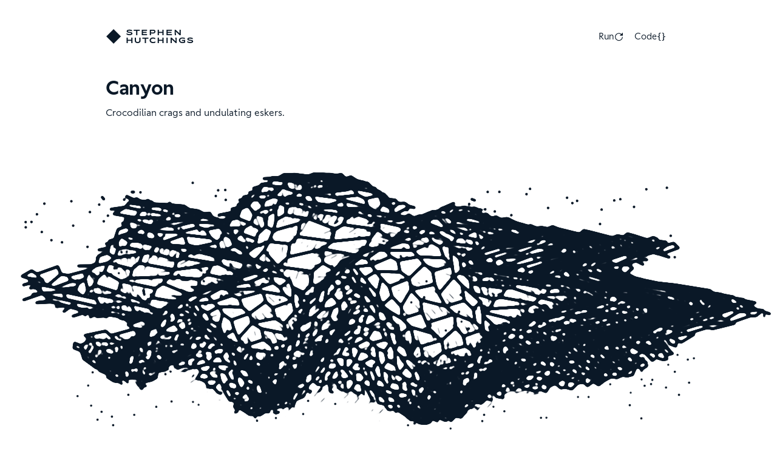

--- FILE ---
content_type: text/html; charset=UTF-8
request_url: https://www.s-ings.com/scratchpad/canyon/
body_size: 6676
content:
<!DOCTYPE html><html class="no-js" lang="en"><head><meta charset="utf-8"><meta http-equiv="X-UA-Compatible" content="IE=edge,chrome=1"><meta name="viewport" content="width=device-width, initial-scale=1, viewport-fit=cover"><title>Canyon</title><meta name="title" content="Canyon"><meta name="twitter:title" content="Canyon"><meta name="description" content="Crocodilian crags and undulating eskers. Generative art by Stephen Hutchings."><meta name="og:description" content="Crocodilian crags and undulating eskers. Generative art by Stephen Hutchings."><meta name="twitter:description" content="Crocodilian crags and undulating eskers. Generative art by Stephen Hutchings."><meta name="og:site_name" content="Stephen Hutchings"><meta name="author" content="Stephen Hutchings"><meta name="og:type" content="website"><meta name="format-detection" content="telephone=no"><meta name="og:image" content="https://www.s-ings.com/scratchpad/canyon/poster.jpg"><meta name="twitter:card" content="summary_large_image"><meta name="copyright" content="Stephen Hutchings 2025"><meta http-equiv="content-type" content="text/html;UTF-8"><meta http-equiv="cache-control" content="cache"><meta http-equiv="content-language" content="en"><link rel="shortcut icon" href="/assets/img/favicon.png"><link rel="preload" as="font" type="font/woff2" href="/assets/fonts/maestro/Maestro-Book.woff2" crossorigin><link rel="preload" as="font" type="font/woff2" href="/assets/fonts/maestro/Maestro-Bold.woff2" crossorigin><link rel="stylesheet" href="/assets/css/app.css?9016c1f"><link rel="preconnect" href="https://stats.s-ings.com"><link rel="stylesheet" href="/assets/css/scratchpad.css?9016c1f"></head><body><div class="ready page-scratchpad page-canyon" id="inbound"><div class="content fx fx-col"><div class="masthead m-a content-wrap pt-xl sm:pt-8"><header class="fx fx-between" id="header"><div class="fx" id="logo"><a class="action my-a" id="logo-link" href="/" aria-label="Go home" data-component="toggle, diamond" data-hover><svg xmlns="http://www.w3.org/2000/svg" viewBox="0 0 720 120" height="24" fill="currentColor">
  <path class="d" d="m60 120 60-60L60 0 0 60z" />
  <g class="w" transform="translate(160 0)" title="Stephen Hutchings">
    <path
      d="M33 50c14 0 22-5 23-14 0-18-38-10-38-19 0-3 5-4 12-4 11 0 18 3 23 6V9c-5-3-13-5-23-5C18 4 8 8 8 17c0 18 38 11 38 19 0 3-5 5-12 5-12 0-21-3-26-8v11c3 3 15 6 25 6"
      class="n" />
    <path
      d="M86 50h10V14h20V5H66v9h20Zm46 0h44v-9h-34V31h30v-8h-30v-9h34V5h-44Zm67 0h10V35c6 1 25 3 32-4 8-8 6-26-12-26h-30Zm35-25c-4 4-16 3-25 2V14h19c8 0 10 7 6 11m30 25h10V31h28v19h10V5h-10v17h-28V5h-10Zm72 0h45v-9h-35V31h31v-8h-31v-9h35V5h-45Zm69 0h10c-2-9-2-19-2-30l32 30h9V5h-10v30L411 5h-7c-1 14-1 33 1 45M8 115h10V96h28v19h10V70H46v17H18V70H8Zm91 0c15 0 24-7 24-20V70h-10v24c0 8-6 12-14 12s-14-4-14-12V70H75v25c0 13 9 20 24 20m58 0h10V79h20v-9h-50v9h20Zm68 0c7 0 15-1 20-4v-10c-5 3-13 5-19 5-24 0-25-28-1-28 7 0 14 2 19 6V74c-4-3-11-5-20-5-35 0-36 46 1 46m39 0h10V96h28v19h10V70h-10v17h-28V70h-10Z"
      class="o" />
    <g>
      <path d="M336 115h10V70h-10Z" class="s" />
      <path d="M370 115h10V85l33 30h7c1-15 1-34-1-45h-10c2 9 3 19 2 30l-32-30h-9Z" class="s" />
      <path d="M467 115c11 0 19-2 23-5V89h-26v8h17v7c-9 4-32 4-32-12 0-20 30-15 38-10V72q-7.5-3-21-3c-37 0-37 46 1 46"
        class="s" />
      <path
        d="M533 115c14 0 22-5 23-14 0-18-38-10-38-19 0-3 5-4 12-4 11 0 18 3 23 6V74c-5-3-13-5-23-5-12 0-22 4-22 13 0 18 38 11 38 19 0 3-5 5-12 5-12 0-21-3-26-8v11c3 3 15 6 25 6"
        class="s" />
    </g>
  </g>
</svg></a></div><nav class="fx ml-a"><button class="action txt-sm" aria-label="Run Again" data-action="repeat">Run<svg class="icon"><use href="#icon-reset"></use></svg></button><button class="action txt-sm" aria-label="View Code" data-action="code">Code<svg class="icon"><use href="#icon-code"></use></svg></button></nav></header><div class="fx fx-wrap pt-8 pb-4"><div class="mw-sm mr-a"><h1>Canyon</h1><div class="txt-md mt-3"><p>Crocodilian crags and undulating eskers.</p>
</div></div><div class="fx txt-sm my-a"><code class="sequence-status clr-mt ffs-tnum">Loading...</code></div></div></div><div class="fx fx-col fx-grow mt-8 sm:mt-4"><div class="my-a pb-xl"><div class="mw-xl mx-a"><canvas class="canvas" data-component="import" data-import="./draw.asset.mjs"></canvas></div></div><div class="signup mw-xl mx-a px-5"><div class="bt bb py-8 txt-center"><div class="py-4"><p>Get occasional updates about new fonts, designs and other interesting things. </p><form class="fx" action="https://app.gumroad.com/follow_from_embed_form" method="post"><input type="hidden" name="seller_id" value="5694648949383"><div class="input-group fx fx-stretch m-a"><input class="input py-2 px-4" type="email" autocomplete="email" placeholder="Your email address" name="email" value=""><button class="action py-2 px-4 m-0" type="submit">Follow</button></div></form></div></div></div></div><div id="code-overlay" data-component="show-code" data-action="code"><div id="code-content" onclick="(e)=&gt;e.stopPropagation()"><nav class="fx px-6 py-xl bg-dk" id="code-content-nav"><button class="action txt-sm ml-a" data-action="code">Close<svg class="icon"><use href="#icon-close"></use></svg></button></nav><pre><code class='code'><span class="cm-keyword">import</span> <span class="cm-keyword">*</span> <span class="cm-keyword">as</span> <span class="cm-def">random</span> <span class="cm-keyword">from</span> <span class="cm-string">"/scratchpad/_lib/random.asset.mjs"</span>
<span class="cm-keyword">import</span> <span class="cm-def">sequence</span> <span class="cm-keyword">from</span> <span class="cm-string">"/scratchpad/_lib/sequence.asset.mjs"</span>
<span class="cm-keyword">import</span> <span class="cm-def">palette</span> <span class="cm-keyword">from</span> <span class="cm-string">"/scratchpad/_lib/palette.asset.mjs"</span>
<span class="cm-keyword">import</span> <span class="cm-def">helpers</span> <span class="cm-keyword">from</span> <span class="cm-string">"/scratchpad/_lib/line.asset.mjs"</span>
<span class="cm-keyword">import</span> <span class="cm-def">posterize</span> <span class="cm-keyword">from</span> <span class="cm-string">"/scratchpad/posterize/posterize.asset.mjs"</span>

<span class="cm-keyword">const</span> <span class="cm-def">dpi</span> <span class="cm-operator">=</span> <span class="cm-variable">window</span>.<span class="cm-property">devicePixelRatio</span>
<span class="cm-keyword">const</span> <span class="cm-def">π</span> <span class="cm-operator">=</span> <span class="cm-variable">Math</span>.<span class="cm-property">PI</span>

<span class="cm-keyword">export</span> <span class="cm-keyword">default</span> <span class="cm-keyword">async</span> (<span class="cm-def">canvas</span>) <span class="cm-operator">=></span> {
  <span class="cm-variable-2">canvas</span>.<span class="cm-property">width</span> <span class="cm-operator">=</span> <span class="cm-variable-2">canvas</span>.<span class="cm-property">offsetWidth</span> <span class="cm-operator">*</span> <span class="cm-variable">dpi</span>
  <span class="cm-variable-2">canvas</span>.<span class="cm-property">height</span> <span class="cm-operator">=</span> <span class="cm-variable-2">canvas</span>.<span class="cm-property">offsetHeight</span> <span class="cm-operator">*</span> <span class="cm-variable">dpi</span>

  <span class="cm-keyword">const</span> <span class="cm-def">ctx</span> <span class="cm-operator">=</span> <span class="cm-variable-2">canvas</span>.<span class="cm-property">getContext</span>(<span class="cm-string">"2d"</span>)
  <span class="cm-keyword">const</span> <span class="cm-def">square</span> <span class="cm-operator">=</span> <span class="cm-variable">Math</span>.<span class="cm-property">min</span>(<span class="cm-variable-2">canvas</span>.<span class="cm-property">width</span>, <span class="cm-variable-2">canvas</span>.<span class="cm-property">height</span>)

  <span class="cm-keyword">const</span> <span class="cm-def">cells</span> <span class="cm-operator">=</span> []

  <span class="cm-keyword">const</span> <span class="cm-def">buffer</span> <span class="cm-operator">=</span> <span class="cm-variable-2">square</span> <span class="cm-operator">*</span> <span class="cm-number">0.05</span>
  <span class="cm-keyword">const</span> <span class="cm-def">cellSize</span> <span class="cm-operator">=</span> <span class="cm-variable-2">square</span> <span class="cm-operator">/</span> <span class="cm-variable">random</span>.<span class="cm-property">number</span>(<span class="cm-number">20</span>, <span class="cm-number">110</span>)
  <span class="cm-keyword">const</span> <span class="cm-def">lineWidth</span> <span class="cm-operator">=</span> <span class="cm-number">4</span> <span class="cm-operator">+</span> <span class="cm-variable-2">cellSize</span> <span class="cm-operator">/</span> <span class="cm-number">8</span>

  <span class="cm-keyword">let</span> <span class="cm-def">matrix</span>, <span class="cm-def">colCount</span>, <span class="cm-def">rowCount</span>

  <span class="cm-keyword">return</span> <span class="cm-variable">sequence</span>([
    () <span class="cm-operator">=></span> {
      <span class="cm-variable-2">ctx</span>.<span class="cm-property">lineCap</span> <span class="cm-operator">=</span> <span class="cm-string">"round"</span>
      <span class="cm-variable-2">ctx</span>.<span class="cm-property">lineJoin</span> <span class="cm-operator">=</span> <span class="cm-string">"round"</span>

      <span class="cm-comment">// Flip the canvas to randomise draw order</span>
      <span class="cm-keyword">if</span> (<span class="cm-variable">random</span>.<span class="cm-property">maybe</span>()) {
        <span class="cm-variable-2">ctx</span>.<span class="cm-property">translate</span>(<span class="cm-variable-2">canvas</span>.<span class="cm-property">width</span> <span class="cm-operator">/</span> <span class="cm-number">2</span>, <span class="cm-number">0</span>)
        <span class="cm-variable-2">ctx</span>.<span class="cm-property">scale</span>(<span class="cm-operator">-</span><span class="cm-number">1</span>, <span class="cm-number">1</span>)
        <span class="cm-variable-2">ctx</span>.<span class="cm-property">translate</span>(<span class="cm-operator">-</span><span class="cm-variable-2">canvas</span>.<span class="cm-property">width</span> <span class="cm-operator">/</span> <span class="cm-number">2</span>, <span class="cm-number">0</span>)
      }
    },

    () <span class="cm-operator">=></span> {
      <span class="cm-keyword">const</span> <span class="cm-def">width</span> <span class="cm-operator">=</span> <span class="cm-variable-2">canvas</span>.<span class="cm-property">width</span> <span class="cm-operator">-</span> <span class="cm-variable-2">buffer</span> <span class="cm-operator">*</span> <span class="cm-number">2</span>
      <span class="cm-keyword">const</span> <span class="cm-def">height</span> <span class="cm-operator">=</span> <span class="cm-variable-2">canvas</span>.<span class="cm-property">height</span> <span class="cm-operator">-</span> <span class="cm-variable-2">buffer</span> <span class="cm-operator">*</span> <span class="cm-number">2</span>

      <span class="cm-keyword">const</span> <span class="cm-def">grid</span> <span class="cm-operator">=</span> <span class="cm-variable">helpers</span>.<span class="cm-property">makeGrid</span>(<span class="cm-variable-2">width</span>, <span class="cm-variable-2">height</span>, <span class="cm-variable-2">cellSize</span>)

      <span class="cm-variable-2">colCount</span> <span class="cm-operator">=</span> <span class="cm-variable">Math</span>.<span class="cm-property">floor</span>(<span class="cm-variable-2">width</span> <span class="cm-operator">/</span> <span class="cm-variable-2">cellSize</span>)
      <span class="cm-variable-2">rowCount</span> <span class="cm-operator">=</span> <span class="cm-variable">Math</span>.<span class="cm-property">floor</span>(<span class="cm-variable-2">height</span> <span class="cm-operator">/</span> <span class="cm-variable-2">cellSize</span>)

      <span class="cm-keyword">const</span> <span class="cm-def">skewY</span> <span class="cm-operator">=</span> <span class="cm-variable">random</span>.<span class="cm-property">wobble</span>(<span class="cm-variable">π</span> <span class="cm-operator">/</span> <span class="cm-number">4</span>)
      <span class="cm-keyword">const</span> <span class="cm-def">skewX</span> <span class="cm-operator">=</span> <span class="cm-variable">random</span>.<span class="cm-property">wobble</span>(<span class="cm-variable">π</span> <span class="cm-operator">/</span> <span class="cm-number">2</span>, <span class="cm-variable">π</span> <span class="cm-operator">/</span> <span class="cm-number">4</span>)

      <span class="cm-keyword">const</span> <span class="cm-def">waveCount</span> <span class="cm-operator">=</span> <span class="cm-variable">random</span>.<span class="cm-property">integer</span>(<span class="cm-number">4</span>, <span class="cm-number">20</span>)

      <span class="cm-keyword">const</span> <span class="cm-def">waves</span> <span class="cm-operator">=</span> <span class="cm-variable">Array</span>.<span class="cm-property">from</span>({ <span class="cm-property">length</span>: <span class="cm-variable-2">waveCount</span> }, () <span class="cm-operator">=></span> ({
        <span class="cm-property">freq</span>: <span class="cm-variable">random</span>.<span class="cm-property">number</span>(<span class="cm-number">1</span>, <span class="cm-number">8</span>),
        <span class="cm-property">amp</span>: (<span class="cm-variable">random</span>.<span class="cm-property">number</span>(<span class="cm-number">0.4</span>, <span class="cm-number">1.4</span>) <span class="cm-operator">*</span> <span class="cm-variable-2">square</span>) <span class="cm-operator">/</span> <span class="cm-variable-2">waveCount</span>,
        <span class="cm-property">sigma</span>: <span class="cm-variable">random</span>.<span class="cm-property">number</span>(<span class="cm-variable">π</span>),
      }))

      <span class="cm-keyword">const</span> <span class="cm-def">sawToothBase</span> <span class="cm-operator">=</span> <span class="cm-variable">random</span>.<span class="cm-property">number</span>(<span class="cm-number">0.25</span>, <span class="cm-number">0.4</span>)

      <span class="cm-variable-2">grid</span>.<span class="cm-property">forEach</span>((<span class="cm-def">p</span>, <span class="cm-def">i</span>) <span class="cm-operator">=></span> {
        <span class="cm-keyword">const</span> <span class="cm-def">timeR</span> <span class="cm-operator">=</span> <span class="cm-variable-2">p</span>.<span class="cm-property">row</span> <span class="cm-operator">/</span> (<span class="cm-variable-2">rowCount</span> <span class="cm-operator">-</span> <span class="cm-number">1</span>)
        <span class="cm-keyword">const</span> <span class="cm-def">timeC</span> <span class="cm-operator">=</span> <span class="cm-variable-2">p</span>.<span class="cm-property">col</span> <span class="cm-operator">/</span> (<span class="cm-variable-2">colCount</span> <span class="cm-operator">-</span> <span class="cm-number">1</span>)
        <span class="cm-keyword">const</span> <span class="cm-def">dampR</span> <span class="cm-operator">=</span> <span class="cm-variable">Math</span>.<span class="cm-property">sin</span>(<span class="cm-variable">π</span> <span class="cm-operator">*</span> <span class="cm-variable-2">timeR</span>)
        <span class="cm-keyword">const</span> <span class="cm-def">dampC</span> <span class="cm-operator">=</span> <span class="cm-variable">Math</span>.<span class="cm-property">sin</span>(<span class="cm-variable">π</span> <span class="cm-operator">*</span> <span class="cm-variable-2">timeC</span>) <span class="cm-operator">*</span> (<span class="cm-number">0.2</span> <span class="cm-operator">+</span> <span class="cm-variable-2">dampR</span> <span class="cm-operator">*</span> <span class="cm-number">0.8</span>)

        <span class="cm-keyword">const</span> { <span class="cm-def">x</span>, <span class="cm-def">y</span> } <span class="cm-operator">=</span> <span class="cm-variable-2">p</span>

        <span class="cm-comment">// Skew</span>
        <span class="cm-variable-2">p</span>.<span class="cm-property">x</span> <span class="cm-operator">+=</span> <span class="cm-variable">Math</span>.<span class="cm-property">cos</span>(<span class="cm-variable-2">skewX</span>) <span class="cm-operator">*</span> ((<span class="cm-variable-2">p</span>.<span class="cm-property">row</span> <span class="cm-operator">-</span> <span class="cm-variable-2">rowCount</span> <span class="cm-operator">/</span> <span class="cm-number">2</span>) <span class="cm-operator">*</span> <span class="cm-variable-2">cellSize</span>) <span class="cm-operator">*</span> <span class="cm-variable-2">dampR</span>
        <span class="cm-variable-2">p</span>.<span class="cm-property">y</span> <span class="cm-operator">+=</span> <span class="cm-variable">Math</span>.<span class="cm-property">sin</span>(<span class="cm-variable-2">skewY</span>) <span class="cm-operator">*</span> ((<span class="cm-variable-2">p</span>.<span class="cm-property">col</span> <span class="cm-operator">-</span> <span class="cm-variable-2">colCount</span> <span class="cm-operator">/</span> <span class="cm-number">2</span>) <span class="cm-operator">*</span> <span class="cm-variable-2">cellSize</span>) <span class="cm-operator">*</span> <span class="cm-variable-2">dampC</span>

        <span class="cm-comment">// Waveforms</span>
        <span class="cm-variable-2">waves</span>.<span class="cm-property">forEach</span>((<span class="cm-def">wave</span>) <span class="cm-operator">=></span> {
          <span class="cm-variable-2">p</span>.<span class="cm-property">x</span> <span class="cm-operator">+=</span> <span class="cm-variable">Math</span>.<span class="cm-property">cos</span>(<span class="cm-variable-2">wave</span>.<span class="cm-property">sigma</span> <span class="cm-operator">+</span> <span class="cm-variable-2">wave</span>.<span class="cm-property">freq</span> <span class="cm-operator">*</span> <span class="cm-variable">π</span> <span class="cm-operator">*</span> <span class="cm-variable-2">timeR</span>) <span class="cm-operator">*</span> <span class="cm-variable-2">wave</span>.<span class="cm-property">amp</span> <span class="cm-operator">*</span> <span class="cm-variable-2">dampR</span>

          <span class="cm-variable-2">p</span>.<span class="cm-property">y</span> <span class="cm-operator">+=</span> <span class="cm-variable">Math</span>.<span class="cm-property">sin</span>(<span class="cm-variable-2">wave</span>.<span class="cm-property">sigma</span> <span class="cm-operator">+</span> <span class="cm-variable-2">wave</span>.<span class="cm-property">freq</span> <span class="cm-operator">*</span> <span class="cm-variable">π</span> <span class="cm-operator">*</span> <span class="cm-variable-2">timeC</span>) <span class="cm-operator">*</span> <span class="cm-variable-2">wave</span>.<span class="cm-property">amp</span> <span class="cm-operator">*</span> <span class="cm-variable-2">dampC</span>
        })

        <span class="cm-comment">// Saw tooth</span>
        <span class="cm-keyword">if</span> (<span class="cm-variable-2">p</span>.<span class="cm-property">col</span> <span class="cm-operator">%</span> <span class="cm-number">2</span> <span class="cm-operator">===</span> <span class="cm-number">1</span> <span class="cm-operator">&amp;&amp;</span> <span class="cm-variable">random</span>.<span class="cm-property">maybe</span>(<span class="cm-number">0.9</span>)) {
          <span class="cm-keyword">const</span> <span class="cm-def">prev</span> <span class="cm-operator">=</span> <span class="cm-variable-2">grid</span>[<span class="cm-variable-2">i</span> <span class="cm-operator">-</span> <span class="cm-number">1</span>]
          <span class="cm-keyword">const</span> <span class="cm-def">theta</span> <span class="cm-operator">=</span> <span class="cm-operator">-</span><span class="cm-variable">π</span> <span class="cm-operator">/</span> <span class="cm-number">2</span> <span class="cm-operator">+</span> <span class="cm-variable">Math</span>.<span class="cm-property">atan2</span>(<span class="cm-variable-2">p</span>.<span class="cm-property">y</span> <span class="cm-operator">-</span> <span class="cm-variable-2">prev</span>.<span class="cm-property">y</span>, <span class="cm-variable-2">p</span>.<span class="cm-property">x</span> <span class="cm-operator">-</span> <span class="cm-variable-2">prev</span>.<span class="cm-property">x</span>)
          <span class="cm-keyword">const</span> <span class="cm-def">dist</span> <span class="cm-operator">=</span> <span class="cm-variable">Math</span>.<span class="cm-property">sqrt</span>(<span class="cm-variable">helpers</span>.<span class="cm-property">sqdist</span>(<span class="cm-variable-2">prev</span>, <span class="cm-variable-2">p</span>))

          <span class="cm-variable-2">p</span>.<span class="cm-property">x</span> <span class="cm-operator">+=</span> <span class="cm-variable">Math</span>.<span class="cm-property">cos</span>(<span class="cm-variable-2">theta</span>) <span class="cm-operator">*</span> <span class="cm-variable-2">dist</span> <span class="cm-operator">*</span> <span class="cm-variable">random</span>.<span class="cm-property">wobble</span>(<span class="cm-variable-2">sawToothBase</span>, <span class="cm-number">0.1</span>)
          <span class="cm-variable-2">p</span>.<span class="cm-property">y</span> <span class="cm-operator">+=</span> <span class="cm-variable">Math</span>.<span class="cm-property">sin</span>(<span class="cm-variable-2">theta</span>) <span class="cm-operator">*</span> <span class="cm-variable-2">dist</span> <span class="cm-operator">*</span> <span class="cm-variable">random</span>.<span class="cm-property">wobble</span>(<span class="cm-variable-2">sawToothBase</span>, <span class="cm-number">0.1</span>)
        }

        <span class="cm-comment">// Capture angular change in position</span>
        <span class="cm-variable-2">p</span>.<span class="cm-property">t</span> <span class="cm-operator">=</span> <span class="cm-variable">Math</span>.<span class="cm-property">atan2</span>(<span class="cm-variable-2">p</span>.<span class="cm-property">y</span> <span class="cm-operator">-</span> <span class="cm-variable-2">y</span>, <span class="cm-variable-2">p</span>.<span class="cm-property">x</span> <span class="cm-operator">-</span> <span class="cm-variable-2">x</span>)

        <span class="cm-comment">// Randomness</span>
        <span class="cm-variable-2">p</span>.<span class="cm-property">x</span> <span class="cm-operator">+=</span> <span class="cm-variable">random</span>.<span class="cm-property">wobble</span>(<span class="cm-variable-2">cellSize</span> <span class="cm-operator">/</span> <span class="cm-number">3</span>)
        <span class="cm-variable-2">p</span>.<span class="cm-property">y</span> <span class="cm-operator">+=</span> <span class="cm-variable">random</span>.<span class="cm-property">wobble</span>(<span class="cm-variable-2">cellSize</span> <span class="cm-operator">/</span> <span class="cm-number">3</span>)
      })

      <span class="cm-comment">// Re-center the grid to fit within the buffer zone</span>
      <span class="cm-keyword">const</span> <span class="cm-def">minX</span> <span class="cm-operator">=</span> <span class="cm-variable">Math</span>.<span class="cm-property">min</span>(<span class="cm-meta">...</span><span class="cm-variable-2">grid</span>.<span class="cm-property">map</span>((<span class="cm-def">p</span>) <span class="cm-operator">=></span> <span class="cm-variable-2">p</span>.<span class="cm-property">x</span>))
      <span class="cm-keyword">const</span> <span class="cm-def">maxX</span> <span class="cm-operator">=</span> <span class="cm-variable">Math</span>.<span class="cm-property">max</span>(<span class="cm-meta">...</span><span class="cm-variable-2">grid</span>.<span class="cm-property">map</span>((<span class="cm-def">p</span>) <span class="cm-operator">=></span> <span class="cm-variable-2">p</span>.<span class="cm-property">x</span>))
      <span class="cm-keyword">const</span> <span class="cm-def">minY</span> <span class="cm-operator">=</span> <span class="cm-variable">Math</span>.<span class="cm-property">min</span>(<span class="cm-meta">...</span><span class="cm-variable-2">grid</span>.<span class="cm-property">map</span>((<span class="cm-def">p</span>) <span class="cm-operator">=></span> <span class="cm-variable-2">p</span>.<span class="cm-property">y</span>))
      <span class="cm-keyword">const</span> <span class="cm-def">maxY</span> <span class="cm-operator">=</span> <span class="cm-variable">Math</span>.<span class="cm-property">max</span>(<span class="cm-meta">...</span><span class="cm-variable-2">grid</span>.<span class="cm-property">map</span>((<span class="cm-def">p</span>) <span class="cm-operator">=></span> <span class="cm-variable-2">p</span>.<span class="cm-property">y</span>))

      <span class="cm-keyword">const</span> <span class="cm-def">sx</span> <span class="cm-operator">=</span> (<span class="cm-variable-2">maxX</span> <span class="cm-operator">-</span> <span class="cm-variable-2">minX</span>) <span class="cm-operator">/</span> <span class="cm-variable-2">width</span>
      <span class="cm-keyword">const</span> <span class="cm-def">sy</span> <span class="cm-operator">=</span> (<span class="cm-variable-2">maxY</span> <span class="cm-operator">-</span> <span class="cm-variable-2">minY</span>) <span class="cm-operator">/</span> <span class="cm-variable-2">height</span>

      <span class="cm-variable-2">grid</span>.<span class="cm-property">forEach</span>((<span class="cm-def">p</span>) <span class="cm-operator">=></span> {
        <span class="cm-variable-2">p</span>.<span class="cm-property">x</span> <span class="cm-operator">=</span> (<span class="cm-variable-2">p</span>.<span class="cm-property">x</span> <span class="cm-operator">-</span> <span class="cm-variable-2">minX</span>) <span class="cm-operator">/</span> <span class="cm-variable-2">sx</span> <span class="cm-operator">+</span> <span class="cm-variable-2">buffer</span>
        <span class="cm-variable-2">p</span>.<span class="cm-property">y</span> <span class="cm-operator">=</span> (<span class="cm-variable-2">p</span>.<span class="cm-property">y</span> <span class="cm-operator">-</span> <span class="cm-variable-2">minY</span>) <span class="cm-operator">/</span> <span class="cm-variable-2">sy</span> <span class="cm-operator">+</span> <span class="cm-variable-2">buffer</span>
      })

      <span class="cm-comment">// Map the grid to the matrix for quick look-ups</span>
      <span class="cm-variable-2">matrix</span> <span class="cm-operator">=</span> <span class="cm-variable">Array</span>.<span class="cm-property">from</span>({ <span class="cm-property">length</span>: <span class="cm-variable-2">rowCount</span> }, () <span class="cm-operator">=></span> [])
      <span class="cm-variable-2">grid</span>.<span class="cm-property">forEach</span>((<span class="cm-def">p</span>) <span class="cm-operator">=></span> {
        <span class="cm-variable-2">matrix</span>[<span class="cm-variable-2">p</span>.<span class="cm-property">row</span>][<span class="cm-variable-2">p</span>.<span class="cm-property">col</span>] <span class="cm-operator">=</span> [<span class="cm-variable-2">p</span>.<span class="cm-property">x</span>, <span class="cm-variable-2">p</span>.<span class="cm-property">y</span>]
        <span class="cm-variable-2">matrix</span>[<span class="cm-variable-2">p</span>.<span class="cm-property">row</span>][<span class="cm-variable-2">p</span>.<span class="cm-property">col</span>].<span class="cm-property">t</span> <span class="cm-operator">=</span> <span class="cm-variable-2">p</span>.<span class="cm-property">t</span>
      })
    },

    <span class="cm-comment">// Draw borders</span>
    () <span class="cm-operator">=></span> {
      <span class="cm-variable-2">ctx</span>.<span class="cm-property">beginPath</span>()

      <span class="cm-keyword">for</span> (<span class="cm-keyword">let</span> <span class="cm-def">row</span> <span class="cm-operator">=</span> <span class="cm-number">0</span>; <span class="cm-variable-2">row</span> <span class="cm-operator">&lt;</span> <span class="cm-variable-2">rowCount</span> <span class="cm-operator">-</span> <span class="cm-number">1</span>; <span class="cm-variable-2">row</span><span class="cm-operator">++</span>) {
        <span class="cm-variable-2">ctx</span>.<span class="cm-property">moveTo</span>(<span class="cm-meta">...</span><span class="cm-variable-2">matrix</span>[<span class="cm-variable-2">row</span>][<span class="cm-number">0</span>])
        <span class="cm-keyword">for</span> (<span class="cm-keyword">let</span> <span class="cm-def">col</span> <span class="cm-operator">=</span> <span class="cm-number">1</span>; <span class="cm-variable-2">col</span> <span class="cm-operator">&lt;</span> <span class="cm-variable-2">colCount</span> <span class="cm-operator">-</span> <span class="cm-number">1</span>; <span class="cm-variable-2">col</span><span class="cm-operator">++</span>) {
          <span class="cm-variable-2">ctx</span>.<span class="cm-property">lineTo</span>(<span class="cm-meta">...</span><span class="cm-variable-2">matrix</span>[<span class="cm-variable-2">row</span>][<span class="cm-variable-2">col</span>])
        }
      }

      <span class="cm-variable-2">ctx</span>.<span class="cm-property">strokeStyle</span> <span class="cm-operator">=</span> <span class="cm-variable">palette</span>.<span class="cm-property">dark</span>
      <span class="cm-variable-2">ctx</span>.<span class="cm-property">stroke</span>()
    },

    <span class="cm-comment">// Compute cells</span>
    <span class="cm-comment">// Moving along a row, add pentagons with alternating sides (eg /__|__\)</span>
    () <span class="cm-operator">=></span> {
      <span class="cm-keyword">for</span> (<span class="cm-keyword">let</span> <span class="cm-def">row</span> <span class="cm-operator">=</span> <span class="cm-number">0</span>; <span class="cm-variable-2">row</span> <span class="cm-operator">&lt;</span> <span class="cm-variable-2">rowCount</span> <span class="cm-operator">-</span> <span class="cm-number">1</span>; <span class="cm-variable-2">row</span><span class="cm-operator">++</span>) {
        <span class="cm-keyword">const</span> <span class="cm-def">alt</span> <span class="cm-operator">=</span> <span class="cm-variable-2">row</span> <span class="cm-operator">%</span> <span class="cm-number">2</span>
        <span class="cm-keyword">const</span> <span class="cm-def">r0</span> <span class="cm-operator">=</span> <span class="cm-variable-2">matrix</span>[<span class="cm-variable-2">row</span>]
        <span class="cm-keyword">const</span> <span class="cm-def">r1</span> <span class="cm-operator">=</span> <span class="cm-variable-2">matrix</span>[<span class="cm-variable-2">row</span> <span class="cm-operator">+</span> <span class="cm-number">1</span>]

        <span class="cm-comment">// Bound columns at the outer rows within a squircle</span>
        <span class="cm-keyword">const</span> <span class="cm-def">skip</span> <span class="cm-operator">=</span> <span class="cm-variable">Math</span>.<span class="cm-property">floor</span>(
          <span class="cm-variable-2">colCount</span> <span class="cm-operator">*</span> (<span class="cm-variable">Math</span>.<span class="cm-property">pow</span>(<span class="cm-number">1</span> <span class="cm-operator">-</span> <span class="cm-variable">Math</span>.<span class="cm-property">sin</span>(<span class="cm-variable">π</span> <span class="cm-operator">*</span> (<span class="cm-variable-2">row</span> <span class="cm-operator">/</span> (<span class="cm-variable-2">rowCount</span> <span class="cm-operator">-</span> <span class="cm-number">2</span>))), <span class="cm-number">2</span>) <span class="cm-operator">/</span> <span class="cm-number">2</span>)
        )

        <span class="cm-keyword">for</span> (<span class="cm-keyword">let</span> <span class="cm-def">col</span> <span class="cm-operator">=</span> <span class="cm-number">1</span> <span class="cm-operator">+</span> <span class="cm-variable-2">skip</span>; <span class="cm-variable-2">col</span> <span class="cm-operator">&lt;</span> <span class="cm-variable-2">colCount</span> <span class="cm-operator">-</span> <span class="cm-number">1</span> <span class="cm-operator">-</span> <span class="cm-variable-2">skip</span>; <span class="cm-variable-2">col</span><span class="cm-operator">++</span>) {
          <span class="cm-keyword">if</span> ((<span class="cm-variable-2">col</span> <span class="cm-operator">+</span> <span class="cm-variable-2">alt</span>) <span class="cm-operator">%</span> <span class="cm-number">3</span> <span class="cm-operator">!==</span> <span class="cm-number">0</span>) <span class="cm-keyword">continue</span>

          <span class="cm-keyword">if</span> ((<span class="cm-variable-2">col</span> <span class="cm-operator">+</span> <span class="cm-variable-2">alt</span>) <span class="cm-operator">%</span> <span class="cm-number">6</span> <span class="cm-operator">===</span> <span class="cm-variable-2">alt</span> <span class="cm-operator">*</span> <span class="cm-number">3</span>) {
            <span class="cm-variable-2">cells</span>.<span class="cm-property">push</span>(
              [<span class="cm-variable-2">r0</span>[<span class="cm-variable-2">col</span> <span class="cm-operator">+</span> <span class="cm-number">0</span>], <span class="cm-variable-2">r0</span>[<span class="cm-variable-2">col</span> <span class="cm-operator">-</span> <span class="cm-number">1</span>], <span class="cm-variable-2">r0</span>[<span class="cm-variable-2">col</span> <span class="cm-operator">-</span> <span class="cm-number">2</span>], <span class="cm-variable-2">r1</span>[<span class="cm-variable-2">col</span> <span class="cm-operator">-</span> <span class="cm-number">2</span>], <span class="cm-variable-2">r1</span>[<span class="cm-variable-2">col</span> <span class="cm-operator">-</span> <span class="cm-number">1</span>]],
              [<span class="cm-variable-2">r0</span>[<span class="cm-variable-2">col</span> <span class="cm-operator">+</span> <span class="cm-number">0</span>], <span class="cm-variable-2">r0</span>[<span class="cm-variable-2">col</span> <span class="cm-operator">+</span> <span class="cm-number">1</span>], <span class="cm-variable-2">r1</span>[<span class="cm-variable-2">col</span> <span class="cm-operator">+</span> <span class="cm-number">1</span>], <span class="cm-variable-2">r1</span>[<span class="cm-variable-2">col</span> <span class="cm-operator">+</span> <span class="cm-number">0</span>], <span class="cm-variable-2">r1</span>[<span class="cm-variable-2">col</span> <span class="cm-operator">-</span> <span class="cm-number">1</span>]]
            )
          } <span class="cm-keyword">else</span> {
            <span class="cm-variable-2">cells</span>.<span class="cm-property">push</span>(
              [<span class="cm-variable-2">r0</span>[<span class="cm-variable-2">col</span> <span class="cm-operator">-</span> <span class="cm-number">1</span>], <span class="cm-variable-2">r0</span>[<span class="cm-variable-2">col</span> <span class="cm-operator">-</span> <span class="cm-number">2</span>], <span class="cm-variable-2">r1</span>[<span class="cm-variable-2">col</span> <span class="cm-operator">-</span> <span class="cm-number">2</span>], <span class="cm-variable-2">r1</span>[<span class="cm-variable-2">col</span> <span class="cm-operator">-</span> <span class="cm-number">1</span>], <span class="cm-variable-2">r1</span>[<span class="cm-variable-2">col</span> <span class="cm-operator">+</span> <span class="cm-number">0</span>]],
              [<span class="cm-variable-2">r0</span>[<span class="cm-variable-2">col</span> <span class="cm-operator">-</span> <span class="cm-number">1</span>], <span class="cm-variable-2">r0</span>[<span class="cm-variable-2">col</span> <span class="cm-operator">+</span> <span class="cm-number">0</span>], <span class="cm-variable-2">r0</span>[<span class="cm-variable-2">col</span> <span class="cm-operator">+</span> <span class="cm-number">1</span>], <span class="cm-variable-2">r1</span>[<span class="cm-variable-2">col</span> <span class="cm-operator">+</span> <span class="cm-number">1</span>], <span class="cm-variable-2">r1</span>[<span class="cm-variable-2">col</span> <span class="cm-operator">+</span> <span class="cm-number">0</span>]]
            )
          }

          <span class="cm-keyword">if</span> (
            <span class="cm-variable-2">row</span> <span class="cm-operator">===</span> <span class="cm-variable-2">rowCount</span> <span class="cm-operator">-</span> <span class="cm-number">2</span> <span class="cm-operator">||</span>
            (<span class="cm-variable-2">row</span> <span class="cm-operator">></span> <span class="cm-variable-2">rowCount</span> <span class="cm-operator">/</span> <span class="cm-number">2</span> <span class="cm-operator">&amp;&amp;</span>
              (<span class="cm-variable-2">col</span> <span class="cm-operator">&lt;=</span> <span class="cm-number">9</span> <span class="cm-operator">+</span> <span class="cm-variable-2">skip</span> <span class="cm-operator">||</span> <span class="cm-variable-2">col</span> <span class="cm-operator">>=</span> <span class="cm-variable-2">colCount</span> <span class="cm-operator">-</span> (<span class="cm-number">9</span> <span class="cm-operator">+</span> <span class="cm-variable-2">skip</span>)))
          ) {
            <span class="cm-variable-2">cells</span>[<span class="cm-variable-2">cells</span>.<span class="cm-property">length</span> <span class="cm-operator">-</span> <span class="cm-number">2</span>].<span class="cm-property">isAtBase</span> <span class="cm-operator">=</span> <span class="cm-atom">true</span>
            <span class="cm-variable-2">cells</span>[<span class="cm-variable-2">cells</span>.<span class="cm-property">length</span> <span class="cm-operator">-</span> <span class="cm-number">1</span>].<span class="cm-property">isAtBase</span> <span class="cm-operator">=</span> <span class="cm-atom">true</span>
          }
        }
      }
    },

    <span class="cm-comment">// Render each cell in order</span>
    () <span class="cm-operator">=></span> {
      <span class="cm-variable-2">ctx</span>.<span class="cm-property">clearRect</span>(<span class="cm-number">0</span>, <span class="cm-number">0</span>, <span class="cm-variable-2">canvas</span>.<span class="cm-property">width</span>, <span class="cm-variable-2">canvas</span>.<span class="cm-property">height</span>)

      <span class="cm-keyword">const</span> <span class="cm-def">hatchLength</span> <span class="cm-operator">=</span> <span class="cm-variable">random</span>.<span class="cm-property">number</span>(<span class="cm-variable-2">cellSize</span> <span class="cm-operator">*</span> <span class="cm-number">2</span>, <span class="cm-variable-2">cellSize</span> <span class="cm-operator">*</span> <span class="cm-number">6</span>)

      <span class="cm-variable-2">cells</span>.<span class="cm-property">forEach</span>((<span class="cm-def">cell</span>) <span class="cm-operator">=></span> {
        <span class="cm-keyword">const</span> <span class="cm-def">hatchX</span> <span class="cm-operator">=</span> <span class="cm-variable">Math</span>.<span class="cm-property">cos</span>(<span class="cm-variable">π</span> <span class="cm-operator">*</span> <span class="cm-number">1.25</span> <span class="cm-operator">+</span> <span class="cm-variable-2">cell</span>[<span class="cm-number">0</span>].<span class="cm-property">t</span>) <span class="cm-operator">*</span> <span class="cm-variable-2">hatchLength</span>
        <span class="cm-keyword">const</span> <span class="cm-def">hatchY</span> <span class="cm-operator">=</span> <span class="cm-variable">Math</span>.<span class="cm-property">sin</span>(<span class="cm-variable">π</span> <span class="cm-operator">*</span> <span class="cm-number">1.25</span> <span class="cm-operator">+</span> <span class="cm-variable-2">cell</span>[<span class="cm-number">0</span>].<span class="cm-property">t</span>) <span class="cm-operator">*</span> <span class="cm-variable-2">hatchLength</span>

        <span class="cm-keyword">const</span> <span class="cm-def">horizX</span> <span class="cm-operator">=</span> <span class="cm-variable">random</span>.<span class="cm-property">number</span>(<span class="cm-variable-2">cellSize</span> <span class="cm-operator">*</span> <span class="cm-number">3</span>)
        <span class="cm-keyword">const</span> <span class="cm-def">horizY</span> <span class="cm-operator">=</span> <span class="cm-variable">random</span>.<span class="cm-property">number</span>(<span class="cm-variable-2">cellSize</span> <span class="cm-operator">*</span> <span class="cm-number">1</span>)

        <span class="cm-comment">// Horizontals at edges</span>
        <span class="cm-variable-2">ctx</span>.<span class="cm-property">beginPath</span>()

        <span class="cm-variable-2">cell</span>.<span class="cm-property">slice</span>(<span class="cm-number">0</span>, <span class="cm-number">1</span>).<span class="cm-property">forEach</span>((<span class="cm-def">p</span>) <span class="cm-operator">=></span> {
          <span class="cm-variable-2">ctx</span>.<span class="cm-property">moveTo</span>(<span class="cm-variable-2">p</span>[<span class="cm-number">0</span>] <span class="cm-operator">-</span> <span class="cm-variable-2">horizX</span>, <span class="cm-variable-2">p</span>[<span class="cm-number">1</span>] <span class="cm-operator">+</span> <span class="cm-variable-2">horizY</span>)
          <span class="cm-variable-2">ctx</span>.<span class="cm-property">lineTo</span>(<span class="cm-meta">...</span><span class="cm-variable-2">p</span>)
          <span class="cm-variable-2">ctx</span>.<span class="cm-property">lineTo</span>(<span class="cm-variable-2">p</span>[<span class="cm-number">0</span>] <span class="cm-operator">+</span> <span class="cm-variable-2">horizX</span>, <span class="cm-variable-2">p</span>[<span class="cm-number">1</span>] <span class="cm-operator">+</span> <span class="cm-variable-2">horizY</span>)
        })

        <span class="cm-variable-2">ctx</span>.<span class="cm-property">globalCompositeOperation</span> <span class="cm-operator">=</span> <span class="cm-string">"destination-over"</span>
        <span class="cm-variable-2">ctx</span>.<span class="cm-property">lineWidth</span> <span class="cm-operator">=</span> <span class="cm-variable-2">lineWidth</span>
        <span class="cm-variable-2">ctx</span>.<span class="cm-property">strokeStyle</span> <span class="cm-operator">=</span> <span class="cm-variable">palette</span>.<span class="cm-property">dark</span>
        <span class="cm-variable-2">ctx</span>.<span class="cm-property">stroke</span>()

        <span class="cm-comment">// Directional shading strokes</span>
        <span class="cm-variable-2">ctx</span>.<span class="cm-property">beginPath</span>()

        <span class="cm-variable">helpers</span>
          .<span class="cm-property">interpolate</span>(<span class="cm-variable">helpers</span>.<span class="cm-property">objectify</span>(<span class="cm-variable-2">cell</span>), <span class="cm-variable-2">ctx</span>.<span class="cm-property">lineWidth</span> <span class="cm-operator">*</span> <span class="cm-number">2</span>)
          .<span class="cm-property">forEach</span>((<span class="cm-def">p</span>) <span class="cm-operator">=></span> {
            <span class="cm-keyword">const</span> <span class="cm-def">s1</span> <span class="cm-operator">=</span> <span class="cm-variable">random</span>.<span class="cm-property">number</span>()
            <span class="cm-keyword">const</span> <span class="cm-def">s2</span> <span class="cm-operator">=</span> <span class="cm-variable">random</span>.<span class="cm-property">number</span>()
            <span class="cm-keyword">const</span> <span class="cm-def">y1</span> <span class="cm-operator">=</span> <span class="cm-variable">random</span>.<span class="cm-property">number</span>(<span class="cm-variable-2">cellSize</span> <span class="cm-operator">/</span> <span class="cm-number">4</span>)
            <span class="cm-keyword">const</span> <span class="cm-def">y2</span> <span class="cm-operator">=</span> <span class="cm-variable">random</span>.<span class="cm-property">number</span>(<span class="cm-variable-2">cellSize</span> <span class="cm-operator">/</span> <span class="cm-number">4</span>)
            <span class="cm-variable-2">ctx</span>.<span class="cm-property">moveTo</span>(<span class="cm-variable-2">p</span>.<span class="cm-property">x</span> <span class="cm-operator">+</span> <span class="cm-variable-2">s1</span> <span class="cm-operator">*</span> <span class="cm-variable-2">hatchX</span>, <span class="cm-variable-2">p</span>.<span class="cm-property">y</span> <span class="cm-operator">+</span> <span class="cm-variable-2">y1</span> <span class="cm-operator">+</span> <span class="cm-variable-2">s1</span> <span class="cm-operator">*</span> <span class="cm-variable-2">hatchY</span>)
            <span class="cm-variable-2">ctx</span>.<span class="cm-property">lineTo</span>(<span class="cm-variable-2">p</span>.<span class="cm-property">x</span> <span class="cm-operator">+</span> <span class="cm-variable-2">s2</span> <span class="cm-operator">*</span> <span class="cm-variable-2">hatchX</span>, <span class="cm-variable-2">p</span>.<span class="cm-property">y</span> <span class="cm-operator">+</span> <span class="cm-variable-2">y2</span> <span class="cm-operator">+</span> <span class="cm-variable-2">s2</span> <span class="cm-operator">*</span> <span class="cm-variable-2">hatchY</span>)
          })

        <span class="cm-variable-2">ctx</span>.<span class="cm-property">globalCompositeOperation</span> <span class="cm-operator">=</span> <span class="cm-string">"source-atop"</span>
        <span class="cm-variable-2">ctx</span>.<span class="cm-property">lineWidth</span> <span class="cm-operator">=</span> <span class="cm-variable-2">lineWidth</span> <span class="cm-operator">/</span> <span class="cm-number">2</span>
        <span class="cm-variable-2">ctx</span>.<span class="cm-property">strokeStyle</span> <span class="cm-operator">=</span> <span class="cm-variable">palette</span>.<span class="cm-property">dark</span>
        <span class="cm-variable-2">ctx</span>.<span class="cm-property">stroke</span>()

        <span class="cm-comment">// Mask over preceding layers below cell</span>
        <span class="cm-keyword">if</span> (<span class="cm-variable-2">cell</span>.<span class="cm-property">isAtBase</span>) {
          <span class="cm-keyword">const</span> <span class="cm-def">byX</span> <span class="cm-operator">=</span> [<span class="cm-meta">...</span><span class="cm-variable-2">cell</span>].<span class="cm-property">sort</span>((<span class="cm-def">a</span>, <span class="cm-def">b</span>) <span class="cm-operator">=></span> <span class="cm-variable-2">a</span>[<span class="cm-number">0</span>] <span class="cm-operator">-</span> <span class="cm-variable-2">b</span>[<span class="cm-number">0</span>])
          <span class="cm-keyword">const</span> <span class="cm-def">pl</span> <span class="cm-operator">=</span> <span class="cm-variable-2">byX</span>[<span class="cm-number">0</span>]
          <span class="cm-keyword">const</span> <span class="cm-def">pr</span> <span class="cm-operator">=</span> <span class="cm-variable-2">byX</span>[<span class="cm-variable-2">byX</span>.<span class="cm-property">length</span> <span class="cm-operator">-</span> <span class="cm-number">1</span>]

          <span class="cm-variable-2">ctx</span>.<span class="cm-property">beginPath</span>()
          <span class="cm-variable-2">ctx</span>.<span class="cm-property">moveTo</span>(<span class="cm-meta">...</span><span class="cm-variable-2">pl</span>)
          <span class="cm-variable-2">ctx</span>.<span class="cm-property">lineTo</span>(<span class="cm-variable-2">pl</span>[<span class="cm-number">0</span>] <span class="cm-operator">-</span> <span class="cm-variable-2">cellSize</span>, <span class="cm-variable-2">canvas</span>.<span class="cm-property">height</span>)
          <span class="cm-variable-2">ctx</span>.<span class="cm-property">lineTo</span>(<span class="cm-variable-2">pr</span>[<span class="cm-number">0</span>] <span class="cm-operator">+</span> <span class="cm-variable-2">cellSize</span>, <span class="cm-variable-2">canvas</span>.<span class="cm-property">height</span>)
          <span class="cm-variable-2">ctx</span>.<span class="cm-property">lineTo</span>(<span class="cm-meta">...</span><span class="cm-variable-2">pr</span>)
          <span class="cm-variable-2">ctx</span>.<span class="cm-property">closePath</span>()

          <span class="cm-variable-2">ctx</span>.<span class="cm-property">globalCompositeOperation</span> <span class="cm-operator">=</span> <span class="cm-string">"source-over"</span>
          <span class="cm-variable-2">ctx</span>.<span class="cm-property">fillStyle</span> <span class="cm-operator">=</span> <span class="cm-variable">palette</span>.<span class="cm-property">canvas</span>
          <span class="cm-variable-2">ctx</span>.<span class="cm-property">fill</span>()
        }

        <span class="cm-comment">// Core cell cell</span>
        <span class="cm-variable-2">ctx</span>.<span class="cm-property">beginPath</span>()
        <span class="cm-variable-2">cell</span>.<span class="cm-property">forEach</span>((<span class="cm-def">p</span>) <span class="cm-operator">=></span> <span class="cm-variable-2">ctx</span>.<span class="cm-property">lineTo</span>(<span class="cm-meta">...</span><span class="cm-variable-2">p</span>))
        <span class="cm-variable-2">ctx</span>.<span class="cm-property">closePath</span>()

        <span class="cm-variable-2">ctx</span>.<span class="cm-property">globalCompositeOperation</span> <span class="cm-operator">=</span> <span class="cm-string">"source-over"</span>
        <span class="cm-variable-2">ctx</span>.<span class="cm-property">lineWidth</span> <span class="cm-operator">=</span> <span class="cm-variable-2">lineWidth</span>
        <span class="cm-variable-2">ctx</span>.<span class="cm-property">fillStyle</span> <span class="cm-operator">=</span> <span class="cm-variable">palette</span>.<span class="cm-property">canvas</span>
        <span class="cm-variable-2">ctx</span>.<span class="cm-property">fill</span>()
        <span class="cm-variable-2">ctx</span>.<span class="cm-property">strokeStyle</span> <span class="cm-operator">=</span> <span class="cm-variable">palette</span>.<span class="cm-property">dark</span>
        <span class="cm-variable-2">ctx</span>.<span class="cm-property">stroke</span>()
      })
    },

    () <span class="cm-operator">=></span> {
      <span class="cm-variable-2">ctx</span>.<span class="cm-property">beginPath</span>()
      <span class="cm-variable-2">ctx</span>.<span class="cm-property">fillStyle</span> <span class="cm-operator">=</span> <span class="cm-variable">palette</span>.<span class="cm-property">dark</span>
      <span class="cm-variable-2">ctx</span>.<span class="cm-property">globalCompositeOperation</span> <span class="cm-operator">=</span> <span class="cm-string">"source-over"</span>

      <span class="cm-variable-2">matrix</span>.<span class="cm-property">forEach</span>((<span class="cm-def">row</span>) <span class="cm-operator">=></span> {
        <span class="cm-variable-2">row</span>.<span class="cm-property">forEach</span>((<span class="cm-def">p</span>) <span class="cm-operator">=></span> {
          <span class="cm-keyword">if</span> (<span class="cm-variable">random</span>.<span class="cm-property">maybe</span>(<span class="cm-number">0.1</span>)) {
            <span class="cm-variable-2">ctx</span>.<span class="cm-property">moveTo</span>(<span class="cm-meta">...</span><span class="cm-variable-2">p</span>)
            <span class="cm-variable-2">ctx</span>.<span class="cm-property">arc</span>(<span class="cm-meta">...</span><span class="cm-variable-2">p</span>, <span class="cm-variable-2">lineWidth</span> <span class="cm-operator">/</span> <span class="cm-number">2</span>, <span class="cm-number">0</span>, <span class="cm-variable">π</span> <span class="cm-operator">*</span> <span class="cm-number">2</span>)
          }
        })
      })

      <span class="cm-variable-2">ctx</span>.<span class="cm-property">fill</span>()
    },

    () <span class="cm-operator">=></span> {
      <span class="cm-variable">posterize</span>({
        <span class="cm-property">ctx</span>,
        <span class="cm-property">radius</span>: <span class="cm-variable-2">ctx</span>.<span class="cm-property">lineWidth</span> <span class="cm-operator">*</span> <span class="cm-number">0.6</span>,
        <span class="cm-property">ramp</span>: <span class="cm-variable-2">ctx</span>.<span class="cm-property">lineWidth</span> <span class="cm-operator">*</span> <span class="cm-number">2</span>,
      })
    },
  ])
}
</code></pre></div></div></div><footer class="fx fx-evenly" id="footer"><div class="content-wrap py-xl sm:py-5"><div class="col-wrap fx fx-wrap gv-6"><div class="col-xs"><h2 class="txt-nano mb-3">Fonts</h2><ul class="thumb-list list-bare"><li class="thumb thumb-maestro"><a href="/fonts/maestro/">Maestro</a></li><li class="thumb thumb-maestro-code"><a href="/fonts/maestro-code/">Maestro Code</a></li><li class="thumb thumb-isomer"><a href="/fonts/isomer/">Isomer</a></li><li class="thumb thumb-philippa"><a href="/fonts/philippa/">Philippa</a></li><li class="thumb thumb-chickpea"><a href="/fonts/chickpea/">Chickpea</a></li></ul></div><div class="col-xs"><h2 class="txt-nano mb-3">Art</h2><ul class="thumb-list list-bare"><li class="thumb thumb-asterisms"><a href="/projects/asterisms/">Asterisms</a></li><li class="thumb thumb-console-log"><a href="/projects/console-log/">console.log</a></li><li class="thumb thumb-gordian-knots"><a href="/projects/gordian-knots/">Gordian Knots</a></li><li class="thumb thumb-scratchpad"><a href="/scratchpad/">Scratchpad</a></li><li class="thumb thumb-theodorus"><a href="/projects/theodorus-tiles/">Theo Tiles</a></li></ul></div><div class="col-xs"><h2 class="txt-nano mb-3">More</h2><ul class="thumb-list list-bare"><li class="thumb thumb-microns"><a href="/projects/microns-icon-font/">Microns</a></li><li class="thumb thumb-typicons"><a href="/typicons/">Typicons</a></li><li class="thumb thumb-shortlist"><a href="/play/shortlist/">Shortlist</a></li><li class="thumb thumb-takeymakey"><a href="https://www.takeymakey.com">TakeyMakey</a></li><li><a href="/me/">About</a></li></ul></div><div class="col-sm crossword-wrap"><div class="fx fx-col txt-sm" id="crossword" data-component="crossword"></div></div></div></div></footer></div><script src="/assets/js/app.js?9016c1f" type="module"></script><script async defer src="https://beampipe.io/js/tracker.js" data-beampipe-domain="s-ings.com"></script><svg width="0" height="0"><symbol id="icon-textsize" viewBox="0 0 15 15"><path d="M1 14h1.2l.9-2h4.8l.9 2H10L6 5H5Zm2.5-3 2-4.6 2 4.6Zm8-2L14 6H9ZM9 4h5l-2.5-3z"></path></symbol><symbol id="icon-tracking" viewBox="0 0 15 15"><path d="M2 1H1v6h1V1z M14 1h-1v6h1V1z M4 14V9l-3 2.5L4 14z M7 14h1V1H7V14z M4 7h1V1H4V7z M11 9v5l3-2.5L11 9z M10 7h1V1h-1V7z"></path></symbol><symbol id="icon-leading" viewBox="0 0 15 15"><path d="M1 1h6v1h-6z M1 4h6v1h-6z M1 7h13v1h-13z M1 10h6v1h-6z M1 13h6v1h-6z M9 4h5l-2.5-3L9 4z M14 11H9l2.5 3L14 11z"></path></symbol><symbol id="icon-reset" viewBox="0 0 150 150"><path d="M139 58V8l-22 22A64 64 0 0 0 11 78c0 36 29 64 64 64s64-29 64-64h-11c0 29-24 53-53 53s-53-24-53-53 24-53 53-53q20 0 34 13L89 58z"></path></symbol><symbol id="icon-play" viewBox="0 0 15 15"><path d="m4 2 9 5.5L4 13z"></path></symbol><symbol id="icon-pause" viewBox="0 0 15 15"><rect x="3" y="2" width="3" height="11"></rect><rect x="9" y="2" width="3" height="11"></rect></symbol><symbol id="icon-next" viewBox="0 0 24 15"><path d="M14.7 1.5h-2.3l4 4 1.5 1.2H3v1.6h14.9l-1.5 1.2-4 4h2.3l6-6z"></path></symbol><symbol id="icon-prev" viewBox="0 0 24 15"><use href="#icon-next" transform="rotate(180 12 7.5)"></use></symbol><symbol id="icon-close" viewBox="0 0 150 150"><path d="m83 75 57-57-8-8-57 57-57-57-8 8 57 57-57 57 8 8 57-57 57 57 8-8Z"></path></symbol><symbol id="icon-code" viewBox="0 0 15 15"><path d="m3.2 3 .2 3c0 .5-.7 1-1.1 1H1v1h1.3c.4 0 1.2.5 1.1 1l-.2 3c-.1 1.1 1 2 2 2h1.2v-1.1H5.3q-.9-.1-.8-1L4.7 9c0-.6-.6-1.5-1.2-1.5.6 0 1.3-.9 1.2-1.5l-.2-2.9q.1-.9.8-1h1.1V1H5.2c-1 0-2.1.9-2 2m9.6 4c-.5 0-1.3-.5-1.2-1l.2-3c.1-1.1-1-2-2-2H8.7v1.1h1.2q.7.1.7 1L10.3 6c0 .6.6 1.5 1.2 1.5-.5 0-1.3.9-1.2 1.5l.2 2.9q-.1.9-.8 1H8.7V14h1.3c1 0 2-.9 2-2l-.3-3c0-.5.8-1 1.2-1H14V7z"></path></symbol><symbol id="icon-link" viewBox="0 0 11 11"><path d="M6 0 8.15 2.15l-4.5 4.5.7.7 4.5-4.5L11 5V0Zm4 10H1V1H3V0H0V11H11V8H10Z"></path></symbol><symbol id="icon-ttno" viewBox="0 0 240 240"><path d="m128 180L77 60H65L12 180h16l15-31h56l13 31Zm-82-43 25-58 25 58Zm162-47v22h-2c-4-13-16-22-32-22-23 0-39 19-39 45s16 45 39 45c16 0 28-9 32-23h2v23h12V90Zm-31 78c-19 0-29-14-29-33s10-33 29-33 30 15 30 33-12 33-30 33"></path></symbol><symbol id="icon-ttup" viewBox="0 0 240 240"><path d="M181 60h-12l-47 109v6h-4v-6L71 60H59L6 180h16l15-31h56l13 31h28l13-31h56l15 31h16Zm-31 77 25-58 25 58Zm-110 0 25-58 25 58Z"></path></symbol><symbol id="icon-ttlo" viewBox="0 0 240 240"><path d="M164 180c16 0 28-9 32-23h2v23h12V90h-12v22h-2c-4-13-16-22-32-22-23 0-39 19-39 45s16 45 39 45m-100 0c16 0 28-9 32-23h2v23h12V90H98v22h-2c-4-13-16-22-32-22-23 0-39 19-39 45s16 45 39 45m3-12c-19 0-29-14-29-33s10-33 29-33 30 15 30 33-12 33-30 33m100 0c-19 0-29-14-29-33s10-33 29-33 30 15 30 33-12 33-30 33"></path></symbol><symbol id="icon-ital" viewBox="0 0 240 240"><path d="M60 180h80v-11h-34l42-98h32V60h-80v11h34l-42 98H60Z"></path></symbol><symbol id="icon-theme" viewBox="0 0 240 240"><path d="M120 50a70 70 0 1 0 0 140 70 70 0 1 0 0-140m43 27a1 1 0 0 1-85 85z"></path></symbol></svg></body></html>

--- FILE ---
content_type: text/css; charset=UTF-8
request_url: https://www.s-ings.com/assets/css/app.css?9016c1f
body_size: 7121
content:
@charset "UTF-8";@font-face{font-display:swap;font-family:maestro;font-weight:400;src:url(/assets/fonts/maestro/Maestro-Book.woff2) format("woff2")}@font-face{font-display:swap;font-family:maestro;font-style:italic;font-weight:400;src:url(/assets/fonts/maestro/Maestro-BookItalic.woff2) format("woff2")}@font-face{font-display:swap;font-family:maestro;font-weight:700;src:url(/assets/fonts/maestro/Maestro-Bold.woff2) format("woff2")}@font-face{font-display:swap;font-family:maestro-code;font-weight:400;src:url(/assets/fonts/maestrocode/MaestroCode-Book.woff2) format("woff2")}@font-face{font-display:swap;font-family:maestro-code;font-style:italic;font-weight:400;src:url(/assets/fonts/maestrocode/MaestroCode-BookItalic.woff2) format("woff2")}@font-face{font-display:swap;font-family:maestro-code;font-weight:700;src:url(/assets/fonts/maestrocode/MaestroCode-Bold.woff2) format("woff2")}.clearfix:after,.col-wrap:after{clear:both;content:"";display:block;height:0}.content-wrap,.mw-lg,.mw-md,.mw-sm,.mw-xl{box-sizing:border-box}#crossword .crossword-input,#message,.checkbox,.input-hidden,.page-fonts .glyph-btn,a,button,input[type=range],select{cursor:pointer}#crossword .crossword-help,#inbound,#logo-link,#message #message-author,#outbound,.action,.checkbox,.font-preview .font-metrics .icon,.font-preview .font-metrics .input-value,.page-fonts .glyph-btn,.ready .tile-desc,.ready .tile-name,.tile-img,.tile-imgs,input[type=range]{transition-duration:.3s;transition-property:color,background-color,border-color,opacity,transform,outline-color}:root{--font-sans:"maestro",sans-serif;--font-mono:"maestro-code",monospace;--color-highlight:#345fff;--color-Y00:#fff;--color-Y10:#ecf1f7;--color-Y20:#d3dce7;--color-Y30:#b0becf;--color-Y40:#899bb1;--color-Y50:#677a91;--color-Y60:#4a5e76;--color-Y70:#324357;--color-Y80:#1d2d3f;--color-Y90:#0a1827;--color-muted:var(--color-Y50);--color-border:var(--color-Y20);--color-canvas:var(--color-Y00);--color-ink:var(--color-Y90);--color-shadow:color-mix(in srgb,var(--color-ink) 25%,transparent)}a,body,h1,h2,h3,h4,img,ol,p,pre,ul{border:0;margin:0;padding:0}body,html{height:100%}*{text-decoration-thickness:from-font;text-underline-position:from-font}body{background:var(--color-canvas);color:var(--color-ink);font-family:var(--font-sans);font-size:17px;line-height:1.6470588235;text-rendering:optimizeLegibility;-webkit-text-size-adjust:100%;-webkit-tap-highlight-color:transparent;-webkit-overflow-scrolling:touch}.show{overflow:visible}.clip{overflow:hidden}.scroll{overflow:auto}.fl-r{float:right}.fl-l{float:left}a{color:inherit;text-decoration-color:var(--color-Y30);transition-duration:.3s;transition-property:color,text-decoration-color}a:focus,a:hover{text-decoration-color:var(--color-highlight)}a:focus{outline:none}.txt-bare{border-bottom:none;text-decoration:none}::selection{background-color:var(--color-border);text-shadow:none}img,svg{display:block;max-width:100%}img{object-fit:cover}[contenteditable]{border-radius:4px;margin:-8px;padding:8px}[contenteditable]:focus{outline:none}[contenteditable] ::selection{background:#fff}.input-hidden{height:100%;opacity:0;position:absolute;width:100%}.checkbox,input[type=range]{color:inherit;display:inline-block;width:4px}.checkbox{background-color:var(--color-canvas);border:1px solid;box-sizing:border-box;height:13px;margin:8px 0 8px 12px;width:13px}input:checked+.checkbox{background-color:currentColor;color:var(--color-ink)}input:focus+.checkbox,input:hover+.checkbox{box-shadow:0 0 0 2px var(--color-canvas),0 0 0 4px var(--color-shadow)}input:focus+.checkbox{box-shadow:0 0 0 4px var(--color-canvas),0 0 0 6px var(--color-shadow)}svg{display:block}@media (max-width:768px){.hidden-sm{display:none!important}}@media (max-width:480px){.hidden-xs{display:none!important}}svg.icon{fill:currentColor;vertical-align:middle}svg.icon:not([width]){width:15px}svg.icon:not([height]){height:15px}button,input,select{appearance:none;background:transparent;border:none;border-radius:0;color:inherit;font:inherit;letter-spacing:inherit;margin:0;text-transform:inherit}button,select{margin:0;padding:0}svg svg,svg symbol{overflow:visible}.b{border:1px solid}.bb{border-bottom:1px solid}.bt{border-top:1px solid}.b,.bb,.bt{border-color:var(--color-border)}.bg-dk+.signup .bt,.bg-hl+.signup .bt{border-top:0}.no-js *{transition:none!important}.content-wrap{box-sizing:border-box;margin-inline:auto;max-width:100%;padding-inline:1.5rem;width:932px}.stretch{min-height:100%}.action{border:1px solid transparent;border-radius:2px;display:inline-flex;gap:.5rem;line-height:1.6;outline:none;padding:.25rem .5rem;place-items:center;position:relative;text-decoration:none;touch-action:manipulation}.action:hover{border-color:var(--color-ink)}.action:active{background:var(--color-border)}.action:focus-visible{background:var(--color-ink);color:var(--color-canvas)!important}.action:disabled{background:none;color:var(--color-muted);cursor:not-allowed}.action-icon{min-height:2rem;min-width:2rem}.action-icon svg{margin:auto;pointer-events:none}@media (hover:none){.action:hover{background:none}}code{border:1px solid var(--color-border);border-radius:2px;font-family:var(--font-mono);font-feature-settings:"liga" 0;font-weight:400;line-height:1.2;margin:0 .05em;padding:0 .3em .1em;white-space:nowrap}pre code{display:block;font-size:87.5%;line-height:1.3em;margin:0 -1em;overflow:auto;padding:1em;white-space:pre;-webkit-overflow-scrolling:touch}@media (max-width:480px){pre code{border-radius:0;margin:0 -1.5rem}}.code{background-color:#1d2d3f;border:none;color:#b0becf}.code ::selection,.code::selection{background:#5c6b9660!important}.code ::-moz-selection,.code::-moz-selection{background:#5c6b9660}.code .cm-comment{color:#7385ba}.code .cm-string,.code .cm-string-2{color:#ffd966}.code .cm-number{color:#bdaaea}.code .cm-variable{color:#899eff}.code .cm-variable-2{color:#fff}.code .cm-def{color:#5df7c4}.code .cm-keyword,.code .cm-operator{color:#ea84e1}.code .cm-atom{color:#bd93f9}.code .cm-meta{color:#f8f8f2}.code .cm-tag{color:#ff79c6}.code .cm-attribute,.code .cm-qualifier{color:#50fa7b}.code .cm-property{color:#7bcbf0}.code .cm-builtin{color:#50fa7b}.ff-sans{font-family:var(--font-sans)}.ff-mono{font-family:var(--font-mono)}.txt-left{text-align:left}.txt-right{text-align:right}.txt-center{text-align:center}.txt-justify{text-align:justify}@media (max-width:931px){.txt-justify{text-align:unset}}.txt-ellipsis,.txt-nowrap{white-space:nowrap}.txt-ellipsis{overflow:hidden;text-overflow:ellipsis}em{font-style:italic}.txt-bold,.txt-nano,b,h1,h3,h4,strong{font-weight:700}.txt-normal,h1>em{font-weight:400}.txt-xl,h1{font-size:32px;letter-spacing:-.01em;line-height:1.25}@media (max-width:480px){.txt-xl,h1{font-size:calc(10px + 4vw);line-height:1.4}}.txt-base{font-size:18px}.txt-md{font-size:16px}.txt-sm{font-size:15px}.txt-xs{font-size:12px}.txt-xl,h1{text-rendering:geometricPrecision}h2,h3,h4{font-size:inherit}sub,sup{font:inherit;vertical-align:0}.ffs-tnum{font-feature-settings:"tnum"}.ffs-onum,article p{font-feature-settings:"onum"}.ffs-smcp{font-feature-settings:"smcp";letter-spacing:.02em}.ffs-frac{font-feature-settings:"frac"}.ffs-dlig{font-feature-settings:"dlig"}.ffs-sups,sup{font-feature-settings:"sups"}.ffs-subs,sub{font-feature-settings:"subs"}.ffs-ordn{font-feature-settings:"ordn"}.ffs-case{font-feature-settings:"case"}.ffs-ss01{font-feature-settings:"ss01"}.ffs-ss02{font-feature-settings:"ss02"}.ffs-ss03{font-feature-settings:"ss03"}.ffs-ss04{font-feature-settings:"ss04"}.ffs-ss05{font-feature-settings:"ss05"}.ffs-none{font-feature-settings:"kern" 0,"liga" 0}.ffs-subs,.ffs-sups{font-size:inherit;line-height:inherit;vertical-align:inherit}.clr-mt{color:var(--color-muted)}.clr-dk{color:var(--color-ink)}.ls-normal{letter-spacing:0}.ls-loose,.tt-uc,.txt-nano{letter-spacing:.1em}.lh-tight{line-height:1.2}.lh-normal{line-height:1.5}.tt-uc,.txt-nano{font-feature-settings:"case";text-transform:uppercase}figure,ol,ul{margin:0}dl,ol,p,pre,ul{margin-bottom:1.6470588235em}h2+pre,h3+pre,h4+pre{margin-top:1.6470588235em}ol,ul{padding:0 0 0 1.1em}.list-bare{list-style:none;padding:0}.list-bare li{margin-bottom:0}li{margin-bottom:.4470588235em}:last-child{margin-bottom:0}hr{border:0;border-bottom:1px solid;clear:both;height:0;margin:1.6em 0}.txt-nano{font-size:14px;line-height:inherit;text-rendering:inherit}.strike{text-decoration:line-through}.col-wrap{clear:both;margin:0 -1rem}.col-3,.col-full,.col-lg,.col-md,.col-sm,.col-xs{box-sizing:border-box;flex-shrink:0;float:left;max-width:100%;padding:0 1rem}.col-full{width:100%}.col-xs{width:20%}.col-3{width:33.33%}.col-sm{width:40%}.col-md{width:50%}.col-lg{width:60%}@media (max-width:480px){.col-wrap{margin:0 -1rem}.col-full,.col-lg,.col-md,.col-sm,.col-xs{padding:0 1rem}.col-xs{width:33.33%}.col-lg,.col-md,.col-sm{width:100%}.sm\:col-2{width:50%}}.bg-dk,.bg-hl{color:#fff;transition:color .3s}.bg-dk{--color-canvas:var(--color-Y90);--color-ink:#fff;--color-muted:var(--color-Y40);--color-border:color-mix(in srgb,var(--color-muted) 50%,var(--color-canvas));--color-border-dk:var(--color-border);--color-code:color-mix(in srgb,var(--color-ink) 25%,transparent);background:var(--color-ink);background:var(--color-canvas);caret-color:var(--color-highlight)}.bg-dk ::selection{background:#5c6b9660}.bg-hl{background:var(--color-highlight);caret-color:var(--color-ink)}.bg-lt{background:#f3f5f6}.bg-mid{background:#e4e9ee}.bg-wh{background:#fff}.bg-dk code,.bg-hl code{background:color-mix(in srgb,var(--color-ink) 12%,transparent)}.mw-sm{width:360px}.mw-md,.mw-sm{max-width:100%}.mw-md{width:520px}.mw-lg{width:931px}.mw-lg,.mw-xl{max-width:100%}.mw-xl{width:1280px}@media (min-width:1601px){.mw-xl{width:80%}}#inbound,#outbound{display:flex;flex-direction:column;opacity:0}@media (min-width:800px) and (min-height:720px){#inbound,#outbound{min-height:100%}}#inbound{background:#fff;background:var(--color-canvas);color:var(--color-ink);min-height:100%;position:relative;z-index:10}#outbound{left:0;overflow:hidden;position:absolute;right:0;top:0;z-index:0}#inbound.ready,.no-js #inbound{opacity:1;transition-delay:0s;transition-duration:.3s}.fx{display:flex}.fx-row{flex-direction:row}.fx-col{flex-direction:column}.fx-between{justify-content:space-between}.fx-evenly{justify-content:space-evenly}.fx-stretch{justify-content:stretch}.fx-ac{align-items:center}.fx-jc{justify-content:center}.fx-grow{flex-grow:1}.fx-zero{flex-basis:0}.fx-grid,.fx-wrap{flex-wrap:wrap}.fx-grid{display:flex;flex-direction:row;justify-content:space-between}.fx-grid>*{box-sizing:border-box}.fx-grid-2>*{flex:1 1 calc(50% - .5rem)}@media (max-width:800px){.sm\:fx-grid-1>*{flex:1 1 100%}}input[type=range]{appearance:none;background:currentColor;border-radius:1px;height:1px;margin:12px;vertical-align:middle;width:64px}input[type=range]::-webkit-slider-thumb{-webkit-appearance:none;background-color:#fff;background-color:var(--color-canvas);border:1px solid;border-radius:8px;box-shadow:none;height:13px;outline:3px solid var(--color-canvas);transition:background .3s,outline .3s;width:13px}input[type=range]::-moz-range-thumb{background-color:#fff;background-color:var(--color-canvas);border:1px solid;border-radius:8px;height:13px;outline:3px solid var(--color-canvas);transition:background .3s,outline .3s;width:13px}input[type=range]::-ms-thumb{background-color:#fff;background-color:var(--color-canvas);border:1px solid;border-radius:8px;height:13px;outline:3px solid var(--color-canvas);transition:background .3s,outline .3s;width:13px}input[type=range]:focus,input[type=range]:hover{outline:none}input[type=range]:focus::-webkit-slider-thumb,input[type=range]:hover::-webkit-slider-thumb{background:currentColor}input[type=range]:focus::-moz-range-thumb,input[type=range]:hover::-moz-range-thumb{background:currentColor}input[type=range]:focus::-ms-thumb,input[type=range]:hover::-ms-thumb{background:currentColor}input[type=range]:focus::-webkit-slider-thumb{background:currentColor}input[type=range]:focus::-moz-range-thumb{background:currentColor}input[type=range]:focus::-ms-thumb{background:currentColor}.input::placeholder{color:var(--color-muted)}.input-group{border:1px solid var(--color-border);border-radius:3px}.input-group .input:focus{border-color:var(--color-Y30);outline:none}.input-group .input{border-right:inherit;width:100%}.input-group .action,.input-group .input{border-radius:0;transition:background .3s}.input-group .action:hover,.input-group .input:focus,.input-group .input:hover{background-color:var(--color-Y10)}.input-group :first-child{border-bottom-left-radius:2px;border-top-left-radius:2px}.input-group :last-child{border-bottom-right-radius:2px;border-top-right-radius:2px}.input-group:focus-within{border-color:var(--color-Y30)}.input-group .action:focus-visible{outline:1px solid var(--color-ink)}.input-value{text-align:right;width:3.6em}.input-range{bottom:0;display:flex;opacity:0;padding-top:1px;position:absolute;right:0;top:0;transition:opacity .24s;z-index:10}.input-range input{margin:auto 0;width:100%}.input-select{height:2rem;line-height:2rem;position:relative;z-index:0}.input-select:before{content:attr(data-selected);display:block;opacity:0;padding-left:.25rem;padding-right:1.125rem;z-index:-1}.input-select:after{border:solid transparent;border-top:solid;border-width:.33rem .25rem;content:"";margin-top:-.15rem;pointer-events:none;position:absolute;right:.25rem;top:50%}.input-select select{background:inherit;color:inherit;inset:0;padding-left:.25rem;position:absolute}.input-select select:focus{outline:none}.action-icon,.action-input{border:1px solid transparent;padding:0}.action-icon .icon,.action-input .icon{padding:.125rem}.action-input:has(input:checked){border-color:currentColor}.action-icon:focus-visible,.action-input:has(:is(input,select):focus-visible){background:var(--color-ink);border-color:var(--color-ink);color:var(--color-canvas)}@media (max-width:768px){.action-icon .icon{padding:.25rem}}@media (max-width:767px){.input-value{margin-left:auto;width:3em}.input-range{flex-shrink:1;margin-left:.5em;opacity:1;padding:0 .5em;position:relative;width:6em}}.theme-carbon{--color-ink:#fff;--color-canvas:var(--color-Y80);--color-muted:var(--color-Y40)}.theme-litmus{--color-ink:#1f3f5a;--color-canvas:#fcd1ce;--color-muted:#57667b}.theme-midway{--color-ink:var(--color-Y10);--color-canvas:var(--color-Y50);--color-muted:var(--color-Y30)}.theme-wasabi{--color-ink:#1b405d;--color-canvas:#bfe3ac;--color-muted:#54728b}.theme-reader{--color-ink:#3c3538;--color-canvas:#dfbfa4;--color-muted:#715f56}.theme-frosty{--color-ink:#c0fffd;--color-canvas:#1f535a;--color-muted:#59aabd}[class*=theme-]{background:var(--color-canvas);color:var(--color-ink);transition:background .3s;--color-border:color-mix(in srgb,var(--color-muted) 25%,var(--color-canvas));--color-border-dk:color-mix(in srgb,var(--color-muted) 50%,var(--color-canvas))}.px-0{padding-left:0;padding-right:0}.py-1{padding-bottom:.125rem}.pt-1,.py-1{padding-top:.125rem}.px-2{padding-left:.25rem;padding-right:.25rem}.py-2{padding-bottom:.25rem}.pt-2,.py-2{padding-top:.25rem}.p-3{padding:.5rem}.px-3{padding-left:.5rem;padding-right:.5rem}.py-3{padding-bottom:.5rem}.pt-3,.py-3{padding-top:.5rem}.pb-3{padding-bottom:.5rem}.p-4{padding:1rem}.px-4{padding-left:1rem;padding-right:1rem}.py-4{padding-bottom:1rem}.pt-4,.py-4{padding-top:1rem}.pb-4{padding-bottom:1rem}.px-5{padding-left:1.5rem;padding-right:1.5rem}.p-6{padding:2rem}.px-6{padding-left:2rem;padding-right:2rem}.py-6{padding-bottom:2rem}.pt-6,.py-6{padding-top:2rem}.pb-6{padding-bottom:2rem}.p-8{padding:3rem}.py-8{padding-bottom:3rem}.pt-8,.py-8{padding-top:3rem}.pb-8{padding-bottom:3rem}.py-xl{padding-bottom:6vh}.pt-xl,.py-xl{padding-top:6vh}.pb-xl{padding-bottom:6vh}@media (max-width:480px){.sm\:px-0{padding-left:0;padding-right:0}.sm\:py-0{padding-bottom:0}.sm\:pt-0,.sm\:py-0{padding-top:0}.sm\:px-3{padding-left:.5rem;padding-right:.5rem}.sm\:p-4{padding:1rem}.sm\:py-4{padding-bottom:1rem}.sm\:pt-4,.sm\:py-4{padding-top:1rem}.sm\:p-5{padding:1.5rem}.sm\:py-5{padding-bottom:1.5rem;padding-top:1.5rem}.sm\:py-6{padding-top:2rem}.sm\:pb-6,.sm\:py-6{padding-bottom:2rem}.sm\:py-8{padding-bottom:3rem}.sm\:pt-8,.sm\:py-8{padding-top:3rem}.sm\:pb-8{padding-bottom:3rem}}.m-a{margin:auto}.mx-a{margin-left:auto;margin-right:auto}.my-a{margin-bottom:auto}.mt-a,.my-a{margin-top:auto}.ml-a{margin-left:auto}.mr-a{margin-right:auto}.m-0{margin:0}.mx-0{margin-left:0;margin-right:0}.my-0{margin-bottom:0;margin-top:0}.mr-1{margin-right:.125rem}.ml--1{margin-left:-.125rem}.m-2{margin:.25rem}.mx-2{margin-left:.25rem;margin-right:.25rem}.my-2{margin-bottom:.25rem}.mt-2,.my-2{margin-top:.25rem}.mb-2{margin-bottom:.25rem}.ml-2{margin-left:.25rem}.mt-3{margin-top:.5rem}.mb-3{margin-bottom:.5rem}.mr-3{margin-right:.5rem}.my-4{margin-bottom:1rem}.mt-4,.my-4{margin-top:1rem}.mb-4{margin-bottom:1rem}.mr-4{margin-right:1rem}.my-6{margin-bottom:2rem}.mt-6,.my-6{margin-top:2rem}.mb-6{margin-bottom:2rem}.my-8{margin-bottom:3rem}.mt-8,.my-8{margin-top:3rem}.mb-8{margin-bottom:3rem}.mt-xl{margin-top:6vh}.mb-xl{margin-bottom:6vh}@media (max-width:480px){.sm\:mt-3{margin-top:.5rem}.sm\:mt-4{margin-top:1rem}.sm\:mt-5{margin-top:1.5rem}}.g-2{gap:.25rem}.gh-2{column-gap:.25rem}.g-3{gap:.5rem}.g-4{gap:1rem}.gh-5{column-gap:1.5rem}.g-6{gap:2rem}.gv-6{row-gap:2rem}.gallery{height:37.5rem;margin-top:2rem;max-height:56vh;position:relative}.gallery .scroll{box-sizing:border-box;display:flex;flex-direction:row;height:100%;overflow-x:auto;scroll-snap-type:x mandatory;width:100%}.gallery .scroll::-webkit-scrollbar{display:none}.gallery .gallery-item{box-sizing:border-box;flex-shrink:0;height:100%;margin:auto;overflow:hidden;scroll-snap-align:center;width:auto;width:100%}.gallery .gallery-item img{margin:auto;max-height:100%}.gallery .gallery-item:only-child{max-width:none}.gallery .gallery-pagination{display:flex;gap:.5rem;height:3px;margin:auto;position:absolute;text-align:center;top:-2rem;z-index:1}.gallery .gallery-pagination a{background:currentColor;border:none;display:inline-block;height:100%;position:relative;transition:background-color .3s,transform .3s;width:.75rem}.gallery .gallery-pagination a:before{bottom:-1rem;content:"";left:0;position:absolute;right:0;top:-1rem}.gallery .gallery-pagination a:first-child:not([width]){width:2.5rem}.gallery .gallery-pagination a:focus,.gallery .gallery-pagination a:hover{transform:scaleY(3);transition-delay:0s,.2s}.gallery .gallery-pagination a:hover{background:var(--color-Y50)}#crossword{height:100%;transform:translateZ(0);width:100%}#crossword .crossword-tiles{display:flex;font-size:28px;margin:.25rem 0 .5rem;text-align:center;text-transform:uppercase}#crossword .crossword-other,#crossword .crossword-tile{box-sizing:border-box;height:2.5rem;line-height:2.5rem;margin:0 -1px 0 0;transform:translateZ(0);transition:all 1.2s cubic-bezier(.23,1.58,.29,.85),background-color .3s}#crossword .crossword-other{min-width:12px}#crossword .crossword-tile{background:var(--color-canvas);border:1px solid var(--color-border);overflow:hidden;position:relative;width:2.5rem}#crossword .crossword-tile.disabled{color:var(--color-muted);pointer-events:none}#crossword .crossword-tile.focus{background-color:var(--color-Y10);border-color:var(--color-Y30);transition-delay:0s!important;z-index:1}#crossword .crossword-input{background:transparent;border:none;caret-color:transparent;color:inherit;display:block;font:inherit;height:inherit;margin:-1px;padding:0;text-align:center;width:inherit}#crossword .crossword-input:focus{outline:none}#crossword .crossword-input:disabled,#crossword .crossword-input[disabled]{color:inherit;cursor:inherit;opacity:1;-webkit-text-fill-color:var(--color-muted)}#crossword .crossword-input::selection{background:transparent}#crossword .crossword-clue{line-height:1.4;margin-bottom:.75rem;transition:all .8s cubic-bezier(.23,1.58,.29,.85)}#crossword .crossword-help{opacity:0}#crossword .action{border:0;padding:.125rem .25rem}#crossword .action:hover{background:var(--color-border)}#crossword:focus-within .crossword-help{opacity:1}#crossword.success .crossword-tile{opacity:0;transform:translate3d(0,-16px,0)}#crossword.success .crossword-clue{opacity:0;transform:translate3d(0,16px,0)}@media (max-width:768px){#crossword{height:10rem}}@media (hover:hover){#crossword:hover .crossword-help{opacity:1}#crossword .crossword-tile:not(.focus):hover{background-color:var(--color-Y10)}}#footer{background-image:none;position:relative;transform:translateZ(0);transition:background .3s!important;z-index:1}@media (max-width:768px){#footer{font-size:15px}#footer .crossword-wrap{width:100%}#footer .col-xs{width:33.33%}}@media (max-width:360px){#footer .col-xs{width:50%}}#footer h2{line-height:2}#footer li{overflow:hidden;padding-block-end:.25rem;text-overflow:ellipsis}#footer a{text-decoration:none}#footer a:focus,#footer a:hover{color:var(--color-highlight)}#footer sup{font-size:50%;font-weight:700;line-height:0}#footer .thumb-list{white-space:nowrap}#footer .thumb a:before{background-color:var(--color-ink);background-position:50%;background-repeat:no-repeat;background-size:cover;bottom:100%;height:calc(76vh - 14.375rem);left:50%;max-width:calc(100vw - 2rem);opacity:0;outline:1.5rem solid var(--color-canvas);pointer-events:none;position:absolute;transform:translate3d(-50%,0,0);transition:opacity .4s .2s;width:1280px;z-index:-2}#footer .thumb a:focus:before,#footer .thumb a:hover:before{opacity:1;transition-delay:0s;z-index:-1}#footer .new a:after{color:var(--color-highlight);content:"New";font-feature-settings:"case";font-size:50%;font-weight:700;letter-spacing:.1em;line-height:0;margin-left:.1em;text-transform:uppercase;vertical-align:super;vertical-align:.7em}#footer .thumb.thumb-isomer a:before{background-image:url(/assets/img/thumbs/isomer.svg)}#footer .thumb.thumb-chickpea a:before{background-image:url(/assets/img/thumbs/chickpea.svg)}#footer .thumb.thumb-maestro a:before{background-image:url(/assets/img/thumbs/maestro.svg)}#footer .thumb.thumb-maestro-code a:before{background-image:url(/assets/img/thumbs/maestro-code.svg)}#footer .thumb.thumb-philippa a:before{background-image:url(/assets/img/thumbs/philippa.svg)}#footer .thumb.thumb-theodorus a:before{background-image:url(/assets/img/thumbs/theodorus.jpg)}#footer .thumb.thumb-asterisms a:before{background-image:url(/assets/img/thumbs/asterisms.jpg)}#footer .thumb.thumb-console-log a:before{background-image:url(/assets/img/thumbs/console-log.jpg)}#footer .thumb.thumb-gordian-knots a:before{background-image:url(/assets/img/thumbs/gordian-knots.svg)}#footer .thumb.thumb-typicons a:before{background-image:url(/assets/img/thumbs/typicons.svg)}#footer .thumb.thumb-microns a:before{background-image:url(/assets/img/thumbs/microns.svg)}#footer .thumb.thumb-takeymakey a:before{background-image:url(/assets/img/thumbs/takeymakey.svg)}#footer .thumb.thumb-shortlist a:before{background-image:url(/assets/img/thumbs/shortlist.svg)}#footer .thumb.thumb-chickpea a:before,#footer .thumb.thumb-isomer a:before,#footer .thumb.thumb-maestro a:before,#footer .thumb.thumb-maestro-code a:before,#footer .thumb.thumb-philippa a:before,#footer .thumb.thumb-scratchpad a:before{background-size:contain}#footer .thumb.thumb-scratchpad a:before{background-color:var(--color-Y90);background-image:url(/assets/img/thumbs/scratchpad.png)}@media (min-width:481px){body:focus-within .thumb a:before,body:hover .thumb a:before{content:""}}@media (min-width:1601px){#footer .thumb a:before{width:80%}}#header{min-height:2rem;position:relative;z-index:1}#header nav{gap:.75em}#logo-link{height:2rem;padding:0}#logo-link svg{margin-block:auto;overflow:visible;pointer-events:none}#logo-link path{transition:opacity .2s .15s,transform .6s;transition-timing-function:ease-in-out,cubic-bezier(0,.6,.3,1)}#logo-link g{transition:transform .4s .25s;transition-timing-function:cubic-bezier(0,.6,.3,1)}#logo-link .w{transform:translate(160px)}#logo-link .d{transform-origin:60px 60px;transition:none}#logo-link.active-in .d{animation:db .6s cubic-bezier(0,.6,.3,1) 1}#logo-link:hover:not(.active-in){border-color:transparent}#logo-link.active .s{transition-timing-function:cubic-bezier(.3,.3,0,1)}#logo-link.active .s:nth-child(2){transition-duration:.9s}#logo-link.active .s:nth-child(3){transition-duration:1.2s}#logo-link.active .s:nth-child(4){transition-duration:1.5s}#inbound #logo-link{transition-timing-function:ease-out}#outbound #logo-link{transition-timing-function:ease-in}@media (hover:hover){#logo-link.active path,#logo-link:focus-visible path{transition-delay:0s,0s}#logo-link.active .w,#logo-link:focus-visible .w{transform:translate(76px)}#logo-link.active .o,#logo-link:focus-visible .o{opacity:0}#logo-link.active .d,#logo-link:focus-visible .d{animation:d .6s cubic-bezier(0,.3,.1,1) 1 forwards}#logo-link.active .n,#logo-link:focus-visible .n{transform:translateY(33px)}#logo-link.active .s,#logo-link:focus-visible .s{transform:translateY(-33px)}}@keyframes d{30%{transform:translate(0) scale(1) rotate(45deg)}40%{transform:translate(0) scale(.1) rotate(45deg)}to{transform:translate(200px) scale(2.4,.1) rotate(45deg)}}@keyframes db{0%{transform:translate(200px) scale(2.4,.1) rotate(45deg)}30%{transform:translate(0) scale(.1) rotate(45deg)}40%{transform:translate(0) scale(1) rotate(45deg)}}@keyframes dp{50%{transform:scale(1.5) rotate(45deg)}to{transform:scale(1) rotate(90deg)}}.tile-link{transition:z-index .3s,background-color .3s;z-index:1}.tile-link:focus,.tile-link:hover{transition:none;z-index:10}.tile-link:focus .tile-name,.tile-link:hover .tile-name{border-bottom-color:#fff;transform:translate3d(0,8px,0)}.tile-link:focus .tile-desc,.tile-link:hover .tile-desc{opacity:1;transform:translateZ(0)}.tile-link:focus .tile-img-reveal,.tile-link:hover .tile-img-reveal{opacity:1}.tile-link:focus .tile-img,.tile-link:hover .tile-img{transform:translateZ(0) scale(1.05)}.tile-link{border:none;color:inherit;display:block;position:relative;text-decoration:none}.tile-imgs{box-sizing:border-box;margin:0 auto;padding-bottom:66.667%;position:relative;z-index:10}.tile-img{display:block;max-width:100%;position:absolute}.tile-img-reveal{opacity:0;top:0;transition-duration:.3s,.3s;transition-property:transform,opacity;z-index:1}.ready .tile-desc,.ready .tile-name{background-color:#fff}.ready .tile-link{background-color:var(--color-Y30)}.ready .tile-link.has-poster{background-color:#fff}.tile-name{border-bottom:1px solid var(--color-border);margin:0;padding:.8em 0;position:relative}.tile-desc{background-clip:padding-box;border-bottom:20px solid hsla(0,0%,100%,.4);min-width:100%;opacity:0;pointer-events:none;position:absolute;transform:translate3d(0,8px,0)}@media (max-width:480px){.tile-desc{margin:0;padding:0}}.tile-desc:after{border-bottom:1px solid;content:"";display:block;margin:1em 0 2em}.font-preview{background:var(--color-canvas);color:var(--color-ink);transition:background-color .3s}.font-preview:focus-within .font-bar,.font-preview:hover .font-bar{color:inherit}.font-preview .input-range:focus-within,.font-preview .input-range:hover,.font-preview:focus-within .input-range,.font-preview:hover .input-range{opacity:1}.font-preview:focus-within .input-range,.font-preview:hover .input-range{color:var(--color-muted)}.font-preview .input-range:focus-within,.font-preview .input-range:hover{color:var(--color-ink)}.font-preview .sample{background:inherit;border:0;box-sizing:border-box;color:inherit;display:block;font-synthesis:none!important;margin:0;overflow:hidden;padding:.25em 0;resize:none;text-align:inherit;text-rendering:optimizeLegibility;transition:color .3s;white-space:pre-wrap;width:100%}.font-preview .sample-display{font-size:12.5rem;letter-spacing:-.04em;line-height:1.2;text-align:center}@media (max-width:1200px){.font-preview .sample-display{font-size:15.5vw;letter-spacing:-.02em}}.font-preview .sample-paragraph{font-size:1.25rem;line-height:1.6}.font-preview .font-family span{transition:color .3s}.font-preview .font-bar{color:var(--color-muted);line-height:1.5rem;transition:border-color .3s}.font-preview .font-bar .input-select{height:100%}.font-preview label{position:relative;z-index:1}.font-preview .action{min-width:1.75rem}.font-preview .char{margin-right:-.1em;padding-right:.1em;transform:translate3d(0,.25em,0);transition:opacity .7s,transform .7s cubic-bezier(0,.6,0,1)}.font-preview .enter .char{transform:translateZ(0)}.font-preview .leave .char{transform:translateZ(0);transition:opacity .4s,transform .6s}@media (min-width:769px){.input-range{background:transparent;padding-top:2.75rem}}@media (max-width:768px){.font-bar{column-gap:.25rem}.font-family{flex:1 1 50%}.font-metrics{flex-grow:1;order:1}.font-metrics .input-range{flex-grow:1}.font-preview:hover .font-metrics label:after{border-color:transparent}}@media (max-width:480px){.font-case{order:2}}.page-chat-bot .content{overflow:hidden}.page-chat-bot .header-container{position:absolute;width:100%}#message-content{font-size:48px;line-height:1.2}@media (max-width:480px){#message-content{font-size:40px}}@media (max-width:360px){#message-content{font-size:28px}}#message-content a{background:linear-gradient(to top,var(--color-highlight) .05em,var(--color-canvas));background-position:100% 1.3em;background-repeat:no-repeat;background-size:100% .07em;text-decoration:none;text-shadow:-.05em .02em var(--color-canvas),.05em .02em var(--color-canvas);transition:background-position .3s}#message-content a:focus,#message-content a:hover{background-position:100% 1.05em}#message{align-items:center;display:flex;height:100vh;position:relative;width:100%}#message #message-author{color:var(--color-muted);opacity:0}#message #message-author:before{content:"\2014  "}#message #message-author b{font-feature-settings:"case" 1}#message.enter #message-author{opacity:1;transition-delay:1.2s}#message a{color:var(--color-highlight)}.word{display:inline-block}.char,.word{text-decoration:inherit}.chars{transform:translateZ(0)}.char{display:inline-block;opacity:0;transform:translate3d(0,12px,0);transition:opacity 1.6s cubic-bezier(.23,1.58,.29,.85),transform 1.6s cubic-bezier(.23,1.58,.29,.85)}.enter .char{opacity:1;transform:translateZ(0)}.leave .char{transform:translate3d(0,-12px,0)}.page-fonts [data-fill-text]:before{content:attr(data-fill-text)}.page-fonts .frame{margin-bottom:-1px;position:relative}.page-fonts .frame:first-child{z-index:1}.page-fonts iframe{display:block}.page-fonts #preview{height:360px;max-height:50vw;position:relative}.page-fonts #preview:before{background:var(--color-muted);color:#fff;left:50%;padding:.5rem 1rem;position:absolute;top:50%;transform:translate(-50%,-50%);width:max-content;z-index:1}.page-fonts .loading #preview:before{content:"Loading font data..."}.page-fonts .error #preview:before{content:"A problem occured. Click to try again."}.page-fonts #canvas{display:block;height:100%;position:absolute}.page-fonts .glyph-pause,.page-fonts .playing .glyph-play{display:none}.page-fonts .playing .glyph-pause{display:initial}.page-fonts .glyph-list{display:grid;font-size:24px;gap:1px;grid-auto-columns:60px;padding-block-end:1px;text-align:center}.page-fonts .glyph-btn{background-color:#fff;background-color:var(--color-canvas);box-sizing:border-box;height:60px;line-height:60px;outline:1px solid var(--color-border);touch-action:manipulation;width:60px}.page-fonts .glyph-btn:focus,.page-fonts .glyph-btn:hover{background:var(--color-Y10)}.page-fonts .glyph-btn.active{background:var(--color-ink);color:#fff;outline:1px solid var(--color-ink);position:relative;z-index:1}.page-fonts .glyph-list-sm{font-size:17px;grid-auto-columns:40px}.page-fonts .glyph-list-sm .glyph-btn{height:40px;line-height:40px;width:40px}.page-fonts #glyph-grid{position:relative;z-index:0}.page-fonts #glyph-grid .fold{grid-template-columns:repeat(4,1fr)!important}.page-fonts #glyph-grid .fold .glyph-unfold{width:100%}.page-fonts .glyph-list li,.page-fonts .glyph-type{display:flex;justify-content:space-between}.page-fonts .glyph-list li:after,.page-fonts .glyph-list li:before,.page-fonts .glyph-type:after,.page-fonts .glyph-type:before{border-left:1px solid var(--color-border);content:"";position:sticky}.page-fonts .glyph-list li:before,.page-fonts .glyph-type:before{left:0;margin-left:-1px}.page-fonts .glyph-list li:after,.page-fonts .glyph-type:after{margin-right:-1px;right:0}.page-fonts #glyph-groups{display:grid;flex-wrap:nowrap;grid-auto-flow:column;grid-column-gap:2rem}.page-fonts .glyph-group .glyph-type{border:1px solid var(--color-border);border-bottom:0;box-sizing:border-box;left:0;margin:0 -1px 1px;min-width:62px;position:sticky;width:max-content}.page-fonts .glyph-group+.glyph-group{margin-top:0}.page-fonts .lang-support{column-count:4}@media (max-width:784px){.page-fonts .lang-support{column-count:3}}.page-fonts .feature{--color-muted:var(--color-Y40)}.page-fonts .feature+.feature{border-top:1px solid var(--color-border)}.page-fonts ul.font-paths li{margin:.5em 1.5em .5em 0;overflow:hidden}.page-fonts .lang-support-more{column-span:all}


--- FILE ---
content_type: text/css; charset=UTF-8
request_url: https://www.s-ings.com/assets/css/scratchpad.css?9016c1f
body_size: 253
content:
#code-overlay{transition-duration:.3s;transition-property:color,background-color,border-color,opacity,transform,outline-color}.page-scratchpad .masthead a:focus-visible,.page-scratchpad .masthead a:hover{color:var(--color-ink)}.page-scratchpad .content{min-height:100vh;overflow:hidden}@supports (-webkit-touch-callout:none){.page-scratchpad .content{min-height:-webkit-fill-available}}.page-scratchpad .canvas{display:block;width:100%}.page-scratchpad .canvas:not([height]){height:65vh;max-height:max(600px,40vw)}.page-scratchpad .sequence-status{opacity:0;transition:opacity .3s}.page-scratchpad .running .sequence-status{opacity:1}.page-scratchpad #footer{z-index:1}#code-overlay{background:#1d2d3fcc;display:none;inset:0;opacity:0;position:fixed;z-index:10}.show-code-in #code-overlay{display:block}.show-code #code-overlay{opacity:1}#code-content{--color-canvas:var(--color-ink);--color-ink:#fff;--color-muted:var(--color-Y40);background:var(--color-canvas);background-clip:padding-box;box-sizing:border-box;color:var(--color-ink);display:flex;flex-direction:column;height:100%;margin-left:auto;max-width:100%;position:relative;width:720px}@media (min-width:481px){#code-content{transform:translate3d(10%,0,0);transition:transform .3s}.show-code #code-content{transform:translateZ(0)}}#code-content .code{bottom:0;box-sizing:border-box;margin:0;overscroll-behavior:contain;padding:12vh 1.5rem 6vh}#code-content .code,#code-content-nav{left:0;position:absolute;right:0;top:0}#code-content-nav{background:linear-gradient(to bottom,var(--color-Y80),transparent);pointer-events:none;z-index:1}#code-content-nav .action{pointer-events:all}


--- FILE ---
content_type: application/javascript; charset=UTF-8
request_url: https://www.s-ings.com/assets/chunk-NALFLB2L.js
body_size: 227
content:
var o=["scroll"],b=(t,e)=>{let[c,...n]=t.split(/\s+/),r=n.join(" "),s=r==="window"?window:e.el;return[c,r,s]};o.forEach(t=>{addEventListener(t,e=>{e.target.dispatchEvent(new Event("bubble:"+t,{...e,bubbles:!0}))},{capture:!0,passive:!0})});var u=t=>{t.__callbacks=Object.entries(t.events).map(([e,c])=>{let[n,r,s]=b(e,t),a=l=>{(!r||s===window||l.target.matches(r))&&t[c].call(t,l)};return s.addEventListener(o.includes(n)?"bubble:"+n:n,a,!0),()=>s.removeEventListener(n,a,!0)})},d=t=>{t.__callbacks&&t.__callbacks.forEach(e=>e())};export{u as a,d as b};


--- FILE ---
content_type: application/javascript; charset=UTF-8
request_url: https://www.s-ings.com/scratchpad/_lib/line.asset.mjs
body_size: 1856
content:
const { floor, min, max, pow, round, sqrt } = Math

const getSquareDist = (p1, p2 = { x: 0, y: 0 }) => {
  var dx, dy
  dx = p1.x - p2.x
  dy = p1.y - p2.y
  return dx * dx + dy * dy
}

const getSqSegDist = (p, p1, p2) => {
  var dx, dy, t, x, y
  x = p1.x
  y = p1.y
  dx = p2.x - x
  dy = p2.y - y

  if (dx !== 0 || dy !== 0) {
    t = ((p.x - x) * dx + (p.y - y) * dy) / (dx * dx + dy * dy)
    if (t > 1) {
      x = p2.x
      y = p2.y
    } else if (t > 0) {
      x += dx * t
      y += dy * t
    }
  }
  dx = p.x - x
  dy = p.y - y
  return dx * dx + dy * dy
}

const simplifyRadialDist = (points, sqTolerance) => {
  var k, len, newPoints, point, prevPoint, ref
  prevPoint = points[0]
  newPoints = [prevPoint]
  ref = points.slice(1)
  for (k = 0, len = ref.length; k < len; k++) {
    point = ref[k]
    if (getSquareDist(point, prevPoint) > sqTolerance) {
      newPoints.push(point)
      prevPoint = point
    }
  }
  if (prevPoint !== point) {
    newPoints.push(point)
  }
  return newPoints
}

const simplifyDPStep = (points, first, last, sqTolerance, simplified) => {
  var i, index, k, maxSqDist, ref, ref1, sqDist
  maxSqDist = sqTolerance
  for (
    i = k = ref = first + 1, ref1 = last;
    ref <= ref1 ? k < ref1 : k > ref1;
    i = ref <= ref1 ? ++k : --k
  ) {
    sqDist = getSqSegDist(points[i], points[first], points[last])
    if (sqDist > maxSqDist) {
      index = i
      maxSqDist = sqDist
    }
  }
  if (maxSqDist > sqTolerance) {
    if (index - first > 1) {
      simplifyDPStep(points, first, index, sqTolerance, simplified)
    }
    simplified.push(points[index])
    if (last - index > 1) {
      return simplifyDPStep(points, index, last, sqTolerance, simplified)
    }
  }
}

const simplifyDouglasPeucker = (points, sqTolerance) => {
  var last, simp
  last = points.length - 1
  simp = points.slice(0, 1)
  simplifyDPStep(points, 0, last, sqTolerance, simp)
  simp.push(points[last])
  return simp
}

const simplify = (points, tolerance = 1, highQuality = false) => {
  if (points.length <= 2) {
    return points
  } else {
    const sqTol = pow(tolerance, 2)
    points = highQuality ? points : simplifyRadialDist(points, sqTol)
    return simplifyDouglasPeucker(points, sqTol)
  }
}

export default {
  simplify: simplify,
  sqdist: getSquareDist,

  arrayify: (pts) => pts.map(({ x, y }) => [x, y]),

  objectify: (pts) => pts.map(([x, y]) => ({ x, y })),

  // Find the intersection, if any, of two lines
  intersection: (x1, y1, x2, y2, x3, y3, x4, y4) => {
    if ((x1 === x2 && y1 === y2) || (x3 === x4 && y3 === y4)) {
      return false
    }

    const denominator = (y4 - y3) * (x2 - x1) - (x4 - x3) * (y2 - y1)

    if (denominator === 0) {
      return false
    }

    const uA = ((x4 - x3) * (y1 - y3) - (y4 - y3) * (x1 - x3)) / denominator
    const uB = ((x2 - x1) * (y1 - y3) - (y2 - y1) * (x1 - x3)) / denominator

    if (uA >= 0 && uA <= 1 && uB >= 0 && uB <= 1) {
      return {
        x: x1 + uA * (x2 - x1),
        y: y1 + uA * (y2 - y1),
      }
    }

    return false
  },

  spline: (points, divisions = 32) => {
    points = [].concat(points)
    const spline = points.slice(0, 1)

    while (points.length > 3) {
      var p1x =
        1 * points[3].x - 3 * points[2].x + 3 * points[1].x - points[0].x
      var p1y =
        1 * points[3].y - 3 * points[2].y + 3 * points[1].y - points[0].y
      var p2x =
        2 * points[0].x - 5 * points[1].x + 4 * points[2].x - points[3].x
      var p2y =
        2 * points[0].y - 5 * points[1].y + 4 * points[2].y - points[3].y
      var st1 = 1.0 / divisions
      var st2 = st1 * st1
      var st3 = st1 * st2
      var d1x =
        0.5 * (st3 * p1x + st2 * p2x + st1 * (points[2].x - points[0].x))
      var d1y =
        0.5 * (st3 * p1y + st2 * p2y + st1 * (points[2].y - points[0].y))
      var d2x = 3.0 * st3 * p1x + st2 * p2x
      var d2y = 3.0 * st3 * p1y + st2 * p2y
      var d3x = 3.0 * st3 * p1x
      var d3y = 3.0 * st3 * p1y
      var px = points[1].x
      var py = points[1].y

      for (let i = 0; i < divisions; i++) {
        px += d1x
        py += d1y
        d1x += d2x
        d1y += d2y
        d2x += d3x
        d2y += d3y
        spline.push({
          ...points[0],
          x: px,
          y: py,
        })
      }
      points.shift()
    }
    return spline
  },

  catmullRomBezier: (data, alpha) => {
    var A,
      B,
      M,
      N,
      bp1,
      bp2,
      d,
      d1,
      d1pow2A,
      d1powA,
      d2,
      d2pow2A,
      d2powA,
      d3,
      d3pow2A,
      d3powA,
      i,
      length,
      p0,
      p1,
      p2,
      p3
    if (alpha === 0 || alpha === void 0) {
      return false
    } else {
      d = round(data[0].x) + "," + round(data[0].y) + " "
      length = data.length
      i = 0
      while (i < length - 1) {
        p0 = i === 0 ? data[0] : data[i - 1]
        p1 = data[i]
        p2 = data[i + 1]
        p3 = i + 2 < length ? data[i + 2] : p2
        d1 = sqrt(pow(p0.x - p1.x, 2) + pow(p0.y - p1.y, 2))
        d2 = sqrt(pow(p1.x - p2.x, 2) + pow(p1.y - p2.y, 2))
        d3 = sqrt(pow(p2.x - p3.x, 2) + pow(p2.y - p3.y, 2))
        d3powA = pow(d3, alpha)
        d3pow2A = pow(d3, 2 * alpha)
        d2powA = pow(d2, alpha)
        d2pow2A = pow(d2, 2 * alpha)
        d1powA = pow(d1, alpha)
        d1pow2A = pow(d1, 2 * alpha)
        A = 2 * d1pow2A + 3 * d1powA * d2powA + d2pow2A
        B = 2 * d3pow2A + 3 * d3powA * d2powA + d2pow2A
        N = 3 * d1powA * (d1powA + d2powA)
        M = 3 * d3powA * (d3powA + d2powA)
        if (N > 0) {
          N = 1 / N
        }
        if (M > 0) {
          M = 1 / M
        }
        bp1 = {
          x: (-d2pow2A * p0.x + A * p1.x + d1pow2A * p2.x) * N,
          y: (-d2pow2A * p0.y + A * p1.y + d1pow2A * p2.y) * N,
        }
        bp2 = {
          x: (d3pow2A * p1.x + B * p2.x - d2pow2A * p3.x) * M,
          y: (d3pow2A * p1.y + B * p2.y - d2pow2A * p3.y) * M,
        }
        if (bp1.x === 0 && bp1.y === 0) {
          bp1 = p1
        }
        if (bp2.x === 0 && bp2.y === 0) {
          bp2 = p2
        }
        d +=
          "C" +
          bp1.x +
          "," +
          bp1.y +
          " " +
          bp2.x +
          "," +
          bp2.y +
          " " +
          p2.x +
          "," +
          p2.y +
          " "
        i++
      }
      return d
    }
  },

  nearest: (points, point) =>
    points.sort((a, b) => getSquareDist(a, point) - getSquareDist(b, point)),

  interpolate: (points, div = 1) =>
    points.reduce((memo, p0, i) => {
      const p1 = points[i + 1]

      if (!p1) return memo.concat(p0)

      const dx = p1.x - p0.x
      const dy = p1.y - p0.y
      const dist = max(floor(sqrt(dx * dx + dy * dy) / div), 1)

      const list = Array.from({ length: dist }, (e, i) => {
        const t = i / dist
        return {
          ...p0,
          x: p0.x + dx * t,
          y: p0.y + dy * t,
        }
      })

      return memo.concat(list)
    }, []),

  makeGrid: (width, height, div) => {
    const rows = floor(height / div)
    const cols = floor(width / div)

    const xOffset = (width - (cols - 1) * div) / 2
    const yOffset = (height - (rows - 1) * div) / 2

    return Array.from({ length: rows * cols }, (e, i) => ({
      x: xOffset + (i % cols) * div,
      y: yOffset + floor(i / cols) * div,
      row: floor(i / cols),
      col: i % cols,
    }))
  },
}


--- FILE ---
content_type: application/javascript; charset=UTF-8
request_url: https://www.s-ings.com/scratchpad/canyon//draw.asset.mjs
body_size: 1986
content:
import * as random from "/scratchpad/_lib/random.asset.mjs"
import sequence from "/scratchpad/_lib/sequence.asset.mjs"
import palette from "/scratchpad/_lib/palette.asset.mjs"
import helpers from "/scratchpad/_lib/line.asset.mjs"
import posterize from "/scratchpad/posterize/posterize.asset.mjs"

const dpi = window.devicePixelRatio
const π = Math.PI

export default async (canvas) => {
  canvas.width = canvas.offsetWidth * dpi
  canvas.height = canvas.offsetHeight * dpi

  const ctx = canvas.getContext("2d")
  const square = Math.min(canvas.width, canvas.height)

  const cells = []

  const buffer = square * 0.05
  const cellSize = square / random.number(20, 110)
  const lineWidth = 4 + cellSize / 8

  let matrix, colCount, rowCount

  return sequence([
    () => {
      ctx.lineCap = "round"
      ctx.lineJoin = "round"

      // Flip the canvas to randomise draw order
      if (random.maybe()) {
        ctx.translate(canvas.width / 2, 0)
        ctx.scale(-1, 1)
        ctx.translate(-canvas.width / 2, 0)
      }
    },

    () => {
      const width = canvas.width - buffer * 2
      const height = canvas.height - buffer * 2

      const grid = helpers.makeGrid(width, height, cellSize)

      colCount = Math.floor(width / cellSize)
      rowCount = Math.floor(height / cellSize)

      const skewY = random.wobble(π / 4)
      const skewX = random.wobble(π / 2, π / 4)

      const waveCount = random.integer(4, 20)

      const waves = Array.from({ length: waveCount }, () => ({
        freq: random.number(1, 8),
        amp: (random.number(0.4, 1.4) * square) / waveCount,
        sigma: random.number(π),
      }))

      const sawToothBase = random.number(0.25, 0.4)

      grid.forEach((p, i) => {
        const timeR = p.row / (rowCount - 1)
        const timeC = p.col / (colCount - 1)
        const dampR = Math.sin(π * timeR)
        const dampC = Math.sin(π * timeC) * (0.2 + dampR * 0.8)

        const { x, y } = p

        // Skew
        p.x += Math.cos(skewX) * ((p.row - rowCount / 2) * cellSize) * dampR
        p.y += Math.sin(skewY) * ((p.col - colCount / 2) * cellSize) * dampC

        // Waveforms
        waves.forEach((wave) => {
          p.x += Math.cos(wave.sigma + wave.freq * π * timeR) * wave.amp * dampR

          p.y += Math.sin(wave.sigma + wave.freq * π * timeC) * wave.amp * dampC
        })

        // Saw tooth
        if (p.col % 2 === 1 && random.maybe(0.9)) {
          const prev = grid[i - 1]
          const theta = -π / 2 + Math.atan2(p.y - prev.y, p.x - prev.x)
          const dist = Math.sqrt(helpers.sqdist(prev, p))

          p.x += Math.cos(theta) * dist * random.wobble(sawToothBase, 0.1)
          p.y += Math.sin(theta) * dist * random.wobble(sawToothBase, 0.1)
        }

        // Capture angular change in position
        p.t = Math.atan2(p.y - y, p.x - x)

        // Randomness
        p.x += random.wobble(cellSize / 3)
        p.y += random.wobble(cellSize / 3)
      })

      // Re-center the grid to fit within the buffer zone
      const minX = Math.min(...grid.map((p) => p.x))
      const maxX = Math.max(...grid.map((p) => p.x))
      const minY = Math.min(...grid.map((p) => p.y))
      const maxY = Math.max(...grid.map((p) => p.y))

      const sx = (maxX - minX) / width
      const sy = (maxY - minY) / height

      grid.forEach((p) => {
        p.x = (p.x - minX) / sx + buffer
        p.y = (p.y - minY) / sy + buffer
      })

      // Map the grid to the matrix for quick look-ups
      matrix = Array.from({ length: rowCount }, () => [])
      grid.forEach((p) => {
        matrix[p.row][p.col] = [p.x, p.y]
        matrix[p.row][p.col].t = p.t
      })
    },

    // Draw borders
    () => {
      ctx.beginPath()

      for (let row = 0; row < rowCount - 1; row++) {
        ctx.moveTo(...matrix[row][0])
        for (let col = 1; col < colCount - 1; col++) {
          ctx.lineTo(...matrix[row][col])
        }
      }

      ctx.strokeStyle = palette.dark
      ctx.stroke()
    },

    // Compute cells
    // Moving along a row, add pentagons with alternating sides (eg /__|__\)
    () => {
      for (let row = 0; row < rowCount - 1; row++) {
        const alt = row % 2
        const r0 = matrix[row]
        const r1 = matrix[row + 1]

        // Bound columns at the outer rows within a squircle
        const skip = Math.floor(
          colCount * (Math.pow(1 - Math.sin(π * (row / (rowCount - 2))), 2) / 2)
        )

        for (let col = 1 + skip; col < colCount - 1 - skip; col++) {
          if ((col + alt) % 3 !== 0) continue

          if ((col + alt) % 6 === alt * 3) {
            cells.push(
              [r0[col + 0], r0[col - 1], r0[col - 2], r1[col - 2], r1[col - 1]],
              [r0[col + 0], r0[col + 1], r1[col + 1], r1[col + 0], r1[col - 1]]
            )
          } else {
            cells.push(
              [r0[col - 1], r0[col - 2], r1[col - 2], r1[col - 1], r1[col + 0]],
              [r0[col - 1], r0[col + 0], r0[col + 1], r1[col + 1], r1[col + 0]]
            )
          }

          if (
            row === rowCount - 2 ||
            (row > rowCount / 2 &&
              (col <= 9 + skip || col >= colCount - (9 + skip)))
          ) {
            cells[cells.length - 2].isAtBase = true
            cells[cells.length - 1].isAtBase = true
          }
        }
      }
    },

    // Render each cell in order
    () => {
      ctx.clearRect(0, 0, canvas.width, canvas.height)

      const hatchLength = random.number(cellSize * 2, cellSize * 6)

      cells.forEach((cell) => {
        const hatchX = Math.cos(π * 1.25 + cell[0].t) * hatchLength
        const hatchY = Math.sin(π * 1.25 + cell[0].t) * hatchLength

        const horizX = random.number(cellSize * 3)
        const horizY = random.number(cellSize * 1)

        // Horizontals at edges
        ctx.beginPath()

        cell.slice(0, 1).forEach((p) => {
          ctx.moveTo(p[0] - horizX, p[1] + horizY)
          ctx.lineTo(...p)
          ctx.lineTo(p[0] + horizX, p[1] + horizY)
        })

        ctx.globalCompositeOperation = "destination-over"
        ctx.lineWidth = lineWidth
        ctx.strokeStyle = palette.dark
        ctx.stroke()

        // Directional shading strokes
        ctx.beginPath()

        helpers
          .interpolate(helpers.objectify(cell), ctx.lineWidth * 2)
          .forEach((p) => {
            const s1 = random.number()
            const s2 = random.number()
            const y1 = random.number(cellSize / 4)
            const y2 = random.number(cellSize / 4)
            ctx.moveTo(p.x + s1 * hatchX, p.y + y1 + s1 * hatchY)
            ctx.lineTo(p.x + s2 * hatchX, p.y + y2 + s2 * hatchY)
          })

        ctx.globalCompositeOperation = "source-atop"
        ctx.lineWidth = lineWidth / 2
        ctx.strokeStyle = palette.dark
        ctx.stroke()

        // Mask over preceding layers below cell
        if (cell.isAtBase) {
          const byX = [...cell].sort((a, b) => a[0] - b[0])
          const pl = byX[0]
          const pr = byX[byX.length - 1]

          ctx.beginPath()
          ctx.moveTo(...pl)
          ctx.lineTo(pl[0] - cellSize, canvas.height)
          ctx.lineTo(pr[0] + cellSize, canvas.height)
          ctx.lineTo(...pr)
          ctx.closePath()

          ctx.globalCompositeOperation = "source-over"
          ctx.fillStyle = palette.canvas
          ctx.fill()
        }

        // Core cell cell
        ctx.beginPath()
        cell.forEach((p) => ctx.lineTo(...p))
        ctx.closePath()

        ctx.globalCompositeOperation = "source-over"
        ctx.lineWidth = lineWidth
        ctx.fillStyle = palette.canvas
        ctx.fill()
        ctx.strokeStyle = palette.dark
        ctx.stroke()
      })
    },

    () => {
      ctx.beginPath()
      ctx.fillStyle = palette.dark
      ctx.globalCompositeOperation = "source-over"

      matrix.forEach((row) => {
        row.forEach((p) => {
          if (random.maybe(0.1)) {
            ctx.moveTo(...p)
            ctx.arc(...p, lineWidth / 2, 0, π * 2)
          }
        })
      })

      ctx.fill()
    },

    () => {
      posterize({
        ctx,
        radius: ctx.lineWidth * 0.6,
        ramp: ctx.lineWidth * 2,
      })
    },
  ])
}


--- FILE ---
content_type: application/javascript; charset=UTF-8
request_url: https://www.s-ings.com/scratchpad/posterize/stack-blur-alpha.asset.mjs
body_size: 1038
content:
/*
  This module is based on Mario Klingemann's StackBlur.js,
  modified to only blur the alpha channel.

  See http://www.quasimondo.com/StackBlurForCanvas/StackBlurDemo.html
*/

const mulTable = [
  512, 512, 456, 512, 328, 456, 335, 512, 405, 328, 271, 456, 388, 335, 292,
  512, 454, 405, 364, 328, 298, 271, 496, 456, 420, 388, 360, 335, 312, 292,
  273, 512, 482, 454, 428, 405, 383, 364, 345, 328, 312, 298, 284, 271, 259,
  496, 475, 456, 437, 420, 404, 388, 374, 360, 347, 335, 323, 312, 302, 292,
  282, 273, 265, 512, 497, 482, 468, 454, 441, 428, 417, 405, 394, 383, 373,
  364, 354, 345, 337, 328, 320, 312, 305, 298, 291, 284, 278, 271, 265, 259,
  507, 496, 485, 475, 465, 456, 446, 437, 428, 420, 412, 404, 396, 388, 381,
  374, 367, 360, 354, 347, 341, 335, 329, 323, 318, 312, 307, 302, 297, 292,
  287, 282, 278, 273, 269, 265, 261, 512, 505, 497, 489, 482, 475, 468, 461,
  454, 447, 441, 435, 428, 422, 417, 411, 405, 399, 394, 389, 383, 378, 373,
  368, 364, 359, 354, 350, 345, 341, 337, 332, 328, 324, 320, 316, 312, 309,
  305, 301, 298, 294, 291, 287, 284, 281, 278, 274, 271, 268, 265, 262, 259,
  257, 507, 501, 496, 491, 485, 480, 475, 470, 465, 460, 456, 451, 446, 442,
  437, 433, 428, 424, 420, 416, 412, 408, 404, 400, 396, 392, 388, 385, 381,
  377, 374, 370, 367, 363, 360, 357, 354, 350, 347, 344, 341, 338, 335, 332,
  329, 326, 323, 320, 318, 315, 312, 310, 307, 304, 302, 299, 297, 294, 292,
  289, 287, 285, 282, 280, 278, 275, 273, 271, 269, 267, 265, 263, 261, 259,
]

const shgTable = [
  9, 11, 12, 13, 13, 14, 14, 15, 15, 15, 15, 16, 16, 16, 16, 17, 17, 17, 17, 17,
  17, 17, 18, 18, 18, 18, 18, 18, 18, 18, 18, 19, 19, 19, 19, 19, 19, 19, 19,
  19, 19, 19, 19, 19, 19, 20, 20, 20, 20, 20, 20, 20, 20, 20, 20, 20, 20, 20,
  20, 20, 20, 20, 20, 21, 21, 21, 21, 21, 21, 21, 21, 21, 21, 21, 21, 21, 21,
  21, 21, 21, 21, 21, 21, 21, 21, 21, 21, 21, 21, 21, 22, 22, 22, 22, 22, 22,
  22, 22, 22, 22, 22, 22, 22, 22, 22, 22, 22, 22, 22, 22, 22, 22, 22, 22, 22,
  22, 22, 22, 22, 22, 22, 22, 22, 22, 22, 22, 22, 23, 23, 23, 23, 23, 23, 23,
  23, 23, 23, 23, 23, 23, 23, 23, 23, 23, 23, 23, 23, 23, 23, 23, 23, 23, 23,
  23, 23, 23, 23, 23, 23, 23, 23, 23, 23, 23, 23, 23, 23, 23, 23, 23, 23, 23,
  23, 23, 23, 23, 23, 23, 23, 23, 23, 24, 24, 24, 24, 24, 24, 24, 24, 24, 24,
  24, 24, 24, 24, 24, 24, 24, 24, 24, 24, 24, 24, 24, 24, 24, 24, 24, 24, 24,
  24, 24, 24, 24, 24, 24, 24, 24, 24, 24, 24, 24, 24, 24, 24, 24, 24, 24, 24,
  24, 24, 24, 24, 24, 24, 24, 24, 24, 24, 24, 24, 24, 24, 24, 24, 24, 24, 24,
  24, 24, 24, 24, 24, 24, 24,
]

export default ({ layer, radius, width, height }) => {
  const pixels = layer

  const steps = 2 * radius + 1
  const wMinus1 = width - 1
  const hMinus1 = height - 1
  const rPlus1 = radius + 1
  const sumFactor = (rPlus1 * (rPlus1 + 1)) / 2

  const stackStart = { a: 0, next: null }

  let stack = stackStart
  let stackEnd

  for (let i = 1; i < steps; i++) {
    stack = stack.next = { a: 0, next: null }
    if (i === rPlus1) {
      stackEnd = stack
    }
  }
  stack.next = stackStart

  let stackIn = null,
    stackOut = null,
    yw = 0,
    yi = 0

  const mulSum = mulTable[radius]
  const shgSum = shgTable[radius]

  for (let y = 0; y < height; y++) {
    stack = stackStart

    const pa = pixels[yi]

    for (let i = 0; i < rPlus1; i++) {
      stack.a = pa
      stack = stack.next
    }

    let inSum = 0,
      outSum = rPlus1 * pa,
      sum = sumFactor * pa

    for (let i = 1; i < rPlus1; i++) {
      const p = yi + (wMinus1 < i ? wMinus1 : i)

      const a = pixels[p]

      const rbs = rPlus1 - i
      sum += (stack.a = a) * rbs
      inSum += a

      stack = stack.next
    }

    stackIn = stackStart
    stackOut = stackEnd

    for (let x = 0; x < width; x++) {
      const paInitial = (sum * mulSum) >> shgSum
      pixels[yi] = paInitial

      sum -= outSum
      outSum -= stackIn.a

      let p = x + radius + 1
      p = yw + (p < wMinus1 ? p : wMinus1)

      inSum += stackIn.a = pixels[p]
      sum += inSum

      stackIn = stackIn.next

      outSum += stackOut.a
      inSum -= stackOut.a

      stackOut = stackOut.next

      yi++
    }
    yw += width
  }

  for (let x = 0; x < width; x++) {
    yi = x

    let pa = pixels[yi],
      outSum = rPlus1 * pa,
      sum = sumFactor * pa

    stack = stackStart

    for (let i = 0; i < rPlus1; i++) {
      stack.a = pa
      stack = stack.next
    }

    let yp = width

    let inSum = 0
    for (let i = 1; i <= radius; i++) {
      yi = yp + x

      const rbs = rPlus1 - i
      sum += (stack.a = pa = pixels[yi]) * rbs
      inSum += pa

      stack = stack.next

      if (i < hMinus1) {
        yp += width
      }
    }

    yi = x
    stackIn = stackStart
    stackOut = stackEnd

    for (let y = 0; y < height; y++) {
      let p = yi
      pixels[p] = pa = (sum * mulSum) >> shgSum

      sum -= outSum
      outSum -= stackIn.a

      p = x + ((p = y + rPlus1) < hMinus1 ? p : hMinus1) * width

      sum += inSum += stackIn.a = pixels[p]

      stackIn = stackIn.next

      outSum += pa = stackOut.a

      inSum -= pa

      stackOut = stackOut.next

      yi += width
    }
  }

  return pixels
}


--- FILE ---
content_type: application/javascript; charset=UTF-8
request_url: https://www.s-ings.com/assets/toggle-2LVPAS5V.js
body_size: 270
content:
import{a as e}from"./chunk-3T2VYD7H.js";import{a,b as o}from"./chunk-NALFLB2L.js";var i="ontouchend"in window,s=class{constructor(t){this.el=t,this.className=t.dataset.className||"active",this.target=t.dataset.target?document.querySelector(t.dataset.target):t,t.dataset.hover!==void 0&&(this.events=i?{}:{mouseenter:"enter",mouseleave:"leave",focusin:"enter",focusout:"leave"}),a(this)}enter(){e(this.target,this.className,!0)}leave(){e(this.target,this.className,!1,1e3)}toggle(){e(this.target,this.className)}destroy(){o(this)}};s.prototype.events={click:"toggle"};var h=s;export{h as default};


--- FILE ---
content_type: application/javascript; charset=UTF-8
request_url: https://www.s-ings.com/assets/chunk-3T2VYD7H.js
body_size: -52
content:
var f={},t=(e,i,o,r=300)=>{clearTimeout(f[i]);let n=e.classList,d=i+"-in";return o===void 0?o=n.contains(i):o=!o,o?(n.remove(i),f[i]=setTimeout(()=>n.remove(d),r)):(n.add(d),e.offsetWidth,n.add(i)),o};export{t as a};


--- FILE ---
content_type: application/javascript; charset=UTF-8
request_url: https://www.s-ings.com/assets/show-code-EJYPAZPD.js
body_size: 309
content:
import{a as n}from"./chunk-3T2VYD7H.js";import{a as t,b as c}from"./chunk-NALFLB2L.js";var o=class{constructor(e){this.el=document.querySelector("#inbound .content"),t(this)}toggleCode(e){e=n(this.el,"show-code",e),e?document.querySelector("[data-action='code']").focus():document.querySelector("#code-content [data-action='code']").focus()}destroy(){c(this)}onClick(e){e.target.dataset.action==="code"&&(e.stopImmediatePropagation(),this.toggleCode())}onKey(e){e.key==="Escape"&&(this.toggleCode(!1),document.activeElement.blur())}};o.prototype.events={"click window":"onClick","keydown window":"onKey"};var r=o;export{r as default};


--- FILE ---
content_type: application/javascript; charset=UTF-8
request_url: https://www.s-ings.com/scratchpad/_lib/random.asset.mjs
body_size: 166
content:
const rand = Math.random

export const maybe = (chance = 0.5) => {
  return rand() < chance
}

// Shift n up or down by some f, without moving beyond min and max
export const wobble = (n, dist, min, max) => {
  if (dist === undefined) [dist, n] = [n, 0]

  const result = n + dist * (-0.5 + rand())
  const constrain = min !== undefined && max !== undefined

  return constrain ? Math.min(Math.max(result, min), max) : result
}

// Pick whole integer between min and max, or zero and min
export const integer = (min = 1, max = 0) => {
  return Math.round(number(min, max))
}

// Pick whole integer between min and max, or zero and min
export const number = (min = 1, max = 0) => {
  return min + (max - min) * rand()
}

// Pick one (or more) random entries from an array
export const sample = (array, n = 1) => {
  const items = shuffle(Object.values(array)).slice(0, n)

  return n === 1 ? items[0] : items
}

// Fisher-Yates array shuffling (mutates the array)
export const shuffle = (array) => {
  let cur = array.length
  let rnd

  while (cur !== 0) {
    rnd = integer(cur - 1)
    cur--
    ;[array[cur], array[rnd]] = [array[rnd], array[cur]]
  }

  return array
}


--- FILE ---
content_type: application/javascript; charset=UTF-8
request_url: https://www.s-ings.com/assets/chunk-Y2RYE34F.js
body_size: -106
content:
var l=(e,i=1e3)=>{if(!e)return;let r=Date.now(),n=!0,t=0;return i<=0?e(1):function a(){t=Math.min((Date.now()-r)/i,1),n&&t<1&&requestAnimationFrame(a),e(t)}(),{cancel:()=>(n=!1,t),finish:()=>{n=!1,e(1)}}};export{l as a};


--- FILE ---
content_type: application/javascript; charset=UTF-8
request_url: https://www.s-ings.com/assets/chunk-FNRVEQER.js
body_size: 214
content:
var c=()=>{let e="/counter/",o="388cfcde0d4c05f6505e9a67a4e9238e";window.owa_cmds=window.owa_cmds||[],window.owa_cmds.push(["setSiteId",o]),window.owa_cmds.push(["trackPageView"]);let t=document.createElement("script");t.type="text/javascript",t.async=!0,t.src="/counter.js",window.owa_baseUrl=e,document.head.append(t)},i=()=>{let e=window===window.parent;if(!e)try{e=location.origin!==window.parent.location.origin}catch{}e&&c()},n=()=>{window.OWATracker&&window.OWATracker.trackPageView()};export{i as a,n as b};


--- FILE ---
content_type: application/javascript; charset=UTF-8
request_url: https://www.s-ings.com/scratchpad/posterize/posterize.asset.mjs
body_size: 1161
content:
import blur from "./stack-blur-alpha.asset.mjs"
import palette from "/scratchpad/_lib/palette.asset.mjs"

// Clamp between min and max
const clamp = (n) => Math.max(Math.min(n, 255), 0)

// Exponential easing
const ramp = (t, p = 3) =>
  t <= 0.5 ? Math.pow(t * 2, p) / 2 : 1 - Math.pow(2 - t * 2, p) / 2

// Store the ramp calculations for greater speed
const rampMap = new Uint8ClampedArray(256)

// Distance between two colours. If only one color is passed,
// the maximum distance is returned.
// Use perceived strengths of each RGB channel
const distance = (r1, g1, b1, r2, g2, b2) =>
  r2 != undefined
    ? Math.abs(r1 - r2) * 0.299 +
      Math.abs(g1 - g2) * 0.587 +
      Math.abs(b1 - b2) * 0.114
    : 255

const merge = (layers, colors, width, height) => {
  const base = new ImageData(width, height)

  for (let i = 0; i < layers[0].length; i++) {
    const ii = i << 2

    let r = 0
    let g = 0
    let b = 0
    let sum = 0

    layers.forEach((layer, j) => {
      const a = layer[i]
      sum += a
      r += colors[j][0] * a
      g += colors[j][1] * a
      b += colors[j][2] * a
    })

    base.data[ii + 0] = clamp(r / sum)
    base.data[ii + 1] = clamp(g / sum)
    base.data[ii + 2] = clamp(b / sum)
    base.data[ii + 3] = clamp(sum)
  }

  return base
}

const parseColors = (colors, ctx) =>
  colors &&
  colors.map((c) => {
    if (typeof c === "string") {
      ctx.save()
      ctx.fillStyle = c
      c = ctx.fillStyle
      ctx.restore()
      return c.match(/[\dA-F]{2}/gi).map((d) => parseInt(d, 16))
    } else {
      return c
    }
  })

export default ({
  ctx,

  // Blur radius and iterations
  radius = 1,
  iterations = 1,

  // De-blur ramping (should be approximately 10x radius)
  ramp: pow = 8,

  // Color range to support
  colors = [palette.dark],

  // Optional clipping
  x = 0,
  y = 0,
  height,
  width,

  // Optional color tweaks
  overshoot = 0,
  colorMap = false,
  ignoreDelta = false,
  background = false,
}) => {
  const image = ctx.getImageData(
    x,
    y,
    width || ctx.canvas.width,
    height || ctx.canvas.height
  )

  radius = ~~radius

  colors = parseColors(colors, ctx)
  colorMap = parseColors(colorMap, ctx)

  if (rampMap.pow !== pow) {
    rampMap.pow = pow
    Array.from({ length: 256 }).forEach(
      (e, i) => (rampMap[i] = ramp(i / 255, pow) * 255)
    )
  }

  const bg = background ? parseColors([background], ctx)[0] : []

  // Create a new alpha channel for each color
  const layers = colors.map(([r1, g1, b1, a1], i) => {
    const layer = new Uint8ClampedArray(image.width * image.height)

    // The threshold is the smallest distance between adjacent colors
    const d0 = distance(r1, g1, b1, ...(colors[i - 1] || bg))
    const d1 = distance(r1, g1, b1, ...(colors[i + 1] || []))
    const threshold = Math.min(d0, d1) * 0.5 * (1 + overshoot)

    // If this pixel is closest to this [r1,g1,b1,a1], set the alpha
    for (let i = 0; i < layer.length; i++) {
      const j = i << 2

      const r2 = image.data[j + 0]
      const g2 = image.data[j + 1]
      const b2 = image.data[j + 2]
      const a2 = image.data[j + 3]
      const d = distance(r1, g1, b1, r2, g2, b2)

      if (d < threshold) {
        layer[i] = ignoreDelta ? a2 : clamp(a2 * (1 - d / threshold))
      }
    }

    if (radius >= 1) {
      for (let i = 0; i < iterations; i++) {
        blur({
          layer,
          radius,
          width: image.width,
          height: image.height,
        })
      }
    }

    return layer.map((v) => rampMap[v])
  })

  const mix = merge(layers, colorMap || colors, image.width, image.height)

  ctx.putImageData(mix, x, y)

  if (background) {
    ctx.save()
    ctx.globalCompositeOperation = "destination-over"
    ctx.fillStyle = background
    ctx.fillRect(0, 0, image.width, image.height)
    ctx.restore()
  }
}


--- FILE ---
content_type: application/javascript; charset=UTF-8
request_url: https://www.s-ings.com/assets/diamond-SO2WRIBH.js
body_size: 523
content:
import{a as H}from"./chunk-GQXM4VSQ.js";import{a as v,b as C}from"./chunk-NALFLB2L.js";var M=null,{sin:F,cos:Z,max:$,min:I,PI:V,abs:tt,pow:it}=Math,st=900,p=V,c=p*2,A=(s=st)=>(Date.now()-M)/s,nt=s=>4/3*(1-Z(p/s))/F(p/s),y=[4],P={};y.concat(4).forEach(s=>P[s]=nt(s));var r=[4,4],m=(s,t,n=1)=>{if(!s)return;t=I(t,.9999);let o=r.length,q=o-1,S=~~(t*o),d=r[S],h=1/d,z=1-F(-p/2+c*(~~(d/2)/d)),B=I($((t-.5/o)/(q/o),0),1),u=1-tt(F(B*p*q+p/2)),f=P[d],b=65,g=60,e=60-u*6+z*12,i=H(t*q%1,1.5)*c*(r[1]<4?1:.75)*n,G=Array.from({length:1/h},(l,k)=>{let a=k*h,J=Math.cos(a*c+i),K=Math.sin(a*c+i),L=Math.cos((a+h)*c+i),N=Math.sin((a+h)*c+i),O=Math.cos((a+.25)*c+i),Q=Math.sin((a+.25)*c+i),R=Math.cos((a+h-.25)*c+i),T=Math.sin((a+h-.25)*c+i),E=b+J*e,w=g+K*e,U=O*e*f*u,W=Q*e*f*u,X=R*e*f*u,Y=T*e*f*u,D=b+L*e,_=g+N*e,j=["C",E+U,w+W,D+X,_+Y,D,_];return k==0?["M",E,w,...j]:j}).flat().map(l=>l.toFixed?((l=+l.toFixed(2))>=0?" ":"")+l:l).join("");s.setAttribute("d",G)},x=class{constructor(t){if(this.el=t,this.path=t.querySelector(".d"),M===null)return;let n=()=>{let o=A();this.path&&(m(this.path,o),o<1&&requestAnimationFrame(n))};n(),v(this)}destroy(){let t=()=>{let n=A();if(n>=1){M=Date.now();let o=y.splice(~~(Math.random()*(y.length-1)),1);r[0]=r[1],r[1]=o,y.push(o)}this.el.clientHeight?(m(this.path,n),requestAnimationFrame(t)):delete this.path};t(),C(this)}onEnter(){M=Date.now(),r[0]=4;let t=()=>{let n=1-A(400);n>0?(m(this.path,n,0),requestAnimationFrame(t)):m(this.path,0,0)};t()}};x.prototype.events={pointerenter:"onEnter",focusin:"onEnter"};var at=x;export{at as default};


--- FILE ---
content_type: application/javascript; charset=UTF-8
request_url: https://www.s-ings.com/assets/import-ZFZS23OL.js
body_size: 392
content:
import{a as n,b as s}from"./chunk-NALFLB2L.js";var i=class{constructor(t){this.el=t,this.container=document.querySelector("#inbound .content"),this.src=t.dataset.import.replace(/^\./,window.location.pathname),this.method=t.dataset.method||"default",n(this)}ready(){this.cancel&&this.cancel(),this.container.classList.add("running"),import(this.src).then(async t=>{if(t[this.method]){let e=await t[this.method](this.el);this.cancel=e?.cancel,await e?.promise}this.container.classList.remove("running")})}destroy(){this.cancel&&this.cancel(),s(this)}onClick(t){t.target.dataset.action==="repeat"&&(t.stopImmediatePropagation(),this.ready())}};i.prototype.events={"click window":"onClick"};var o=i;export{o as default};


--- FILE ---
content_type: application/javascript; charset=UTF-8
request_url: https://www.s-ings.com/scratchpad/_lib/sequence.asset.mjs
body_size: 133
content:
let processCount = 0

const fn = () => {}
const log = window.console ? console.log : fn
const timeStart = window.console ? console.time : fn
const timeEnd = window.console ? console.timeEnd : fn

const sequence = async (steps) => {
  let isRunning = true
  let label, child

  if (!this) {
    label = document.querySelector("#inbound .sequence-status")
    if (label) label.innerHTML = "Starting..."
  }

  processCount++

  const promise = new Promise((resolve) => {
    let i = 0
    let id = `(${processCount})`

    timeStart(id)

    const step = async () => {
      if (!isRunning) return

      i++

      const next = steps.shift()
      const name = `Step ${i} / ${steps.length + i}`

      if (label) label.innerHTML = name

      timeStart(id + ": " + name)

      child = await next()

      // Sequences may be nested
      if (child && child.promise) await child.promise

      timeEnd(id + ": " + name)

      if (steps.length) {
        setTimeout(step, 0)
      } else {
        if (label) label.innerHTML = "Complete"
        isRunning = false
        timeEnd(id)
        resolve()
      }
    }

    step()
  })

  return {
    promise,
    cancel: () => {
      if (isRunning) {
        log("Cancelling process", processCount)
        isRunning = false

        if (child && child.cancel) child.cancel()
      }
    },
  }
}

export default sequence


--- FILE ---
content_type: application/javascript; charset=UTF-8
request_url: https://www.s-ings.com/assets/chunk-GQXM4VSQ.js
body_size: -249
content:
var e=(a,o=5)=>a<=.5?Math.pow(a*2,o)/2:1-Math.pow(2-a*2,o)/2;export{e as a};


--- FILE ---
content_type: application/javascript; charset=UTF-8
request_url: https://www.s-ings.com/assets/js/app.js?9016c1f
body_size: 1011
content:
import{a as m}from"../chunk-Y2RYE34F.js";import{a as l}from"../chunk-GQXM4VSQ.js";var s={chatbot:()=>import("../chat-bot-ICKQWHN3.js"),crossword:()=>import("../crossword-HXHI7QIK.js"),draw:()=>import("../draw-LMJRHORB.js"),email:()=>import("../email-R4ES255Z.js"),expand:()=>import("../expand-HIPOZGMG.js"),"fill-text":()=>import("../fill-text-E5YG4YV5.js"),font:()=>import("../font-selector-7X7MPKGW.js"),gallery:()=>import("../gallery-RZZOVYFS.js"),"glyph-inspector":()=>import("../glyph-inspector-CSI7MIUX.js"),"icon-search":()=>import("../icon-search-YP5LUM5F.js"),import:()=>import("../import-ZFZS23OL.js"),playback:()=>import("../playback-JEO45BGU.js"),"show-code":()=>import("../show-code-EJYPAZPD.js"),sizeframe:()=>import("../sizeframe-CHTQKNRF.js"),theme:()=>import("../theme-STOSVU3F.js"),toggle:()=>import("../toggle-2LVPAS5V.js"),transition:()=>import("../transition-Z3TWJW27.js"),diamond:()=>import("../diamond-SO2WRIBH.js"),shortlist:()=>import("../shortlist-PZLVVRRT.js")};var h=800,c,p=(t,e=document.scrollingElement,o)=>{let n=e.scrollTop;return t instanceof Element&&(t=Math.round(t.getBoundingClientRect().top)),o=o||Math.min(Math.abs(n-t),h),c&&c.cancel(),new Promise(a=>{c=m(r=>{e.scrollTop=n+l(r)*(t-n),r===1&&a()},o)})};var i=[],w=t=>{document.documentElement.classList.remove("no-js"),s.transition().then(({default:e})=>new e(document.body)),f().then(u),addEventListener("touchstart",()=>{}),addEventListener("click",e=>{let o=e.target.closest("a[href^='#']");if(o&&o.hash){let n=document.querySelector(o.hash);if(!n)return;e.preventDefault(),p(n)}}),addEventListener("change",e=>{e.target.matches(".input-select select")&&(e.target.parentNode.dataset.selected=Array.from(e.target.children).find(o=>o.selected).textContent)})},d,y=async(t,e)=>{let o=t.dataset.componentIntersect!==void 0,n=async()=>{let{default:a}=await e(),r=new a(t);i.push(r),d&&r.ready&&r.ready()};if(o&&window.IntersectionObserver){let a=new IntersectionObserver(r=>{r[0].intersectionRatio>0&&(n(),a.disconnect(t))});a.observe(t)}else await n()},f=()=>Promise.all(Array.from(document.querySelectorAll("#inbound [data-component]")).map(async t=>{t.dataset.component.split(/,\s*/).map(async e=>{await y(t,s[e])})}).flat()).then(()=>{d=!1}),u=()=>{d=!0,i.forEach(t=>t.ready&&t.ready())},g=()=>{i.forEach(t=>{t.destroy&&t.destroy(),t=null}),i.splice(0,i.length)};document.addEventListener("DOMContentLoaded",w,!1);document.addEventListener("components:create",f,!1);document.addEventListener("components:ready",u,!1);document.addEventListener("components:destroy",g,!1);window.console&&window.console.log&&window.parent===window&&window.console.log(["%c","\u256D\u2500\u2500\u2500\u2500\u2500\u2500\u2500\u2500\u2500\u2500\u2500\u2500\u2500\u2500\u2500\u2500\u2500\u2500\u2500\u2500\u2500\u2500\u2500\u2500\u2500\u2500\u2500\u2500\u2500\u2500\u256E","\u2502                              \u2502","\u2502  Hi, I'm Stephen Hutchings   \u2502","\u2502  Want to say hello? Get in   \u2502","\u2502  touch! stephen@s-ings.com   \u2502","\u2502                              \u2502","\u2570\u2500\u2500\u2500\u2500\u2500\u2500\u2500\u2500\u2500\u2500\u2500\u2500\u2500\u2500\u2500\u2500\u2500\u2500\u2500\u2500\u2500\u2500\u2500\u2500\u2500\u2500\u2500\u2500\u2500\u2500\u256F"].join(`
`),"font-family: menlo, monospace");


--- FILE ---
content_type: application/javascript; charset=UTF-8
request_url: https://www.s-ings.com/scratchpad/_lib/palette.asset.mjs
body_size: -207
content:
export default {
  highlight: "#345fff",
  dark: "#0a1827",
  canvas: "#fff",
  muted: "#5e7997",
  light: "#cad8e2",
}


--- FILE ---
content_type: application/javascript; charset=UTF-8
request_url: https://www.s-ings.com/assets/crossword-HXHI7QIK.js
body_size: 1640
content:
import{a as m,b as f}from"./chunk-NALFLB2L.js";var c=[],p=Math.random,h=n=>{let e=n.length,t,o;for(;e!==0;)o=Math.floor(p()*e),e-=1,t=n[e],n[e]=n[o],n[o]=t;return n},w=[0,1],v=["Quick","Cryptic"],b=v.map(n=>n.toLowerCase()),g=({clue:n,letters:e,mode:t,count:o,score:s})=>`
<h2 class="txt-nano mb-3">Play</h2>
<div class="crossword-tiles">
${e.map((r,i)=>r.match(/[^A-Z]+/)?`<div class="crossword-other disabled">${r}</div>`:`
    <label 
      aria-label="Letter ${i+1}"
      class="crossword-tile ${r?"disabled":""}">
      <input
        class="crossword-input"
        value="${r}"
        name="l${i+1}"
        ${r?"disabled":""}
      />
    </label>
`).join("")} 
</div>
<div class="crossword-clue">
  <div class="crossword-clue-text txt-sm">
    ${n}&nbsp;<span class="clr-mt crossword-length">(${o})</span>
  </div>
</div>
<div class="crossword-help fx fx-ac g-3 mt-a pt-2 bt">
  <button class="action ml--1" data-mode=${t}>${v[t]}</button>
  <button class="crossword-hint action">Need a hint?</button>
  <span><span class="crossword-score ffs-tnum">${s}</span> points</span>
</div>
`,u=class{constructor(e){return this.el=e,this.mode=w[1],this.score={_score:0,get:()=>this.score._score.toString().replace(/\B(?=(\d{3})+(?!\d))/g,","),set:(t,o)=>{let{score:s,elements:r}=this,i=s._score,l=Date.now();(function d(){let a=Math.min((Date.now()-l)/1e3,1);s._score=Math.max(Math.round(i+a*t),0),r.score.innerHTML=s.get(),a<1?requestAnimationFrame(d):o&&o()})()},tally:t=>{let s=Date.now(),r=Math.max((1e4-(s-this.score.timestamp))/1e4,0),i=Math.max(this.score.avail,0)+this.score.bonus*r;this.score.set(i,t)}},window.fetch("/assets/data/clues.json").then(t=>t.json()).then(t=>{c=t.filter(o=>!o.hide),this.prepare(!0)}),m(this),this}onComplete(){this.el.classList.add("success"),setTimeout(()=>this.prepare(),600)}prepare(e){this.nextClue(),this.render(),this.prepareScore(),this.disabled=!1,e||this.focus()}nextClue(){let e=0;this.clue&&(e=(c.indexOf(this.clue)+1)%c.length),e===0&&h(c),this.clue=c[e]}render(){let e=this.clue,t=h([!0,p()>.6,p()>.3,...e.word.slice(3)]),o=Array.from(e.word).map((s,r)=>t[r]!==!0&&s.match(/[A-Z]/)?"":s);this.el.innerHTML=g({clue:e[b[this.mode]],mode:(this.mode+1)%2,letters:o,score:this.score.get(),count:e.word.replace(/([A-Z]+)/g,function(s){return s.length}).replace(/\s/g,",&nbsp;")}),this.elements={score:this.el.querySelector(".crossword-score"),inputs:Array.from(this.el.querySelectorAll(".crossword-input"))},Array.from(this.el.querySelector(".crossword-tiles").children).forEach((s,r)=>{s.style["transition-delay"]=`${r*30}ms`}),this.el.offsetLeft,this.el.classList.remove("success")}prepareScore(){this.score={...this.score,timestamp:new Date().getTime(),avail:this.mode===w[1]?3e3:1e3,bonus:1e3}}focus(e){this.elements.inputs.find(t=>!t.disabled).focus()}setMode(e){this.mode=+e.target.dataset.mode,this.onComplete()}onSelect(e){e.target.parentNode.querySelector("input").focus()}onFocus(e){e.target.parentNode.classList.add("focus")}onBlur(e){this.elements.inputs.forEach(t=>t.parentNode.classList.remove("focus"))}preventDefault(e){e.preventDefault()}onKeyPress(e){if(this.disabled){e.preventDefault();return}let t=e.key;if(e.metaKey||e.ctrlKey||t==="Tab")return;e.preventDefault(),e.stopImmediatePropagation();let s=null,r=null,i=e.target.parentNode,l=i;switch(t){case"Backspace":r="",s=-1;break;case"ArrowLeft":s=-1;break;case"ArrowRight":s=1;break;case"Escape":document.activeElement.blur();return;default:t.match(/^[a-z]$/i)&&(r=t.toUpperCase(),s=1)}if(r!==null&&(i.firstElementChild.value=r),s!==null){let d=Array.from(l.parentNode.children),a=d.indexOf(l);for(;l===i||l&&l.classList.contains("disabled");)a+=s,l=d[a];l&&l.firstElementChild.focus(),this.checkAnswer()}}onHint(e){e.preventDefault();var t,o,s,r;o=h(this.elements.inputs.filter(i=>!i.disabled&&!i.value))[0],s=this.elements.inputs.indexOf(o),r=this.clue.word[s],t=this.score.avail,o.value=r,o.parentNode.classList.add("disabled"),o.disabled=!0,this.checkAnswer(!0),this.score.avail=Math.floor(Math.max(t*.6-200,0)),this.score.bonus=0,this.score.set(-500)}checkAnswer(e){let t=this.clue.word.match(/[A-Z]/g).join("");this.elements.inputs.map(s=>s.value).join("")===t&&(this.disabled=!0,e?this.onComplete():this.score.tally(()=>this.onComplete()))}destroy(){f(this)}};u.prototype.events={"click         [data-mode]":"setMode","click     .crossword-hint":"onHint","click    .crossword-input":"onSelect","focusout .crossword-input":"onBlur","focusin  .crossword-input":"onFocus","keydown  .crossword-input":"onKeyPress","keyup    .crossword-input":"preventDefault","change   .crossword-input":"preventDefault"};var x=u;export{x as default};


--- FILE ---
content_type: application/javascript; charset=UTF-8
request_url: https://www.s-ings.com/assets/transition-Z3TWJW27.js
body_size: 918
content:
import{a as u,b as f}from"./chunk-FNRVEQER.js";import{a as h}from"./chunk-Y2RYE34F.js";import{a as m}from"./chunk-GQXM4VSQ.js";var p=(i,e,o=window)=>o.addEventListener(i,e),w=i=>i.origin===window.location.origin&&!i.href.match(/\.zip$/)&&!i.dataset.follow,b=i=>window.location=i,c={},E=async i=>c[i]?c[i]:window.fetch(i).then(async e=>{let o=await e.text();return c[i]=o,o}).catch(e=>console.error(e)),y=i=>new DOMParser().parseFromString(i,"text/html"),g=i=>{let e=y(i).head;document.head.querySelectorAll('link[rel*="icon"]').forEach(o=>o.parentElement.removeChild(o)),Array.from(e.children).forEach(o=>{let s=o.tagName.toLowerCase(),n=Object.fromEntries(Array.from(o.attributes,t=>[t.name,t.textContent]));if(n.id){let t=document.getElementById(n.id);t?t.text=n.text:document.head.append(o);return}if(s==="meta"){let t=document.head.querySelector([`meta[name="${n.name}"]`,`meta[charset="${n.charset}"]`,`meta[http-equiv="${n["http-equiv"]}"]`].join(","));t&&t.attributes.charset?t.attributes.charset.value=n.charset:t&&t.content?t.content=n.content:document.head.append(o)}s==="link"&&(document.head.querySelector(`link[rel="${n.rel}"][href="${n.href}"]`)||document.head.append(o)),s==="title"&&(document.title=o.text)})},d,l=class{constructor(){if(this.elements={inbound:document.getElementById("inbound"),outbound:document.createElement("div")},this.elements.inbound)this.elements.outbound.id="outbound";else return;this.originalState={html:this.elements.inbound.innerHTML,className:this.elements.inbound.className,head:document.head.innerHTML},p("click",this.navigate.bind(this)),p("popstate",this.pop.bind(this)),u()}async navigate(e){let o=e.target.closest("a[href]");if(!(!o||o.hash||e.metaKey)&&w(o)){this.prepareExit(e);let s=o.href,n=document.scrollingElement.scrollTop,t=this.animation?(1-this.animation.cancel())/2:0;this.animation=h(async a=>{if(document.scrollingElement.scrollTop=n*(1-Math.min(m(a+t),1)),a===1){document.body.classList.add("loading");try{await this.load(s,!0),e.preventDefault()}catch{b(s)}}},Math.min(800,n))}}async load(e,o){let s=await E(e),n=y(s),t=n.querySelector("#inbound"),a=n.head;if(!t)return b(e);let r={body:t.innerHTML,head:a.innerHTML,className:t.className};o&&window.history.pushState(r,null,e),this.transition(r)}pop(e){this.prepareExit(e),e.state&&e.state.body?this.transition(e.state):this.load(window.location.href)}prepareExit(e){clearTimeout(d),e.preventDefault(),document.dispatchEvent(new CustomEvent("components:destroy"))}transition({body:e,head:o,className:s}){g(o),f();let{inbound:n,outbound:t}=this.elements;this.elements.inbound=t,this.elements.outbound=n,document.body.prepend(t),n.style.height=n.offsetHeight+"px",n.setAttribute("id","outbound"),t.innerHTML=e,t.className=s,t.style.height="",t.offsetHeight,t.setAttribute("id","inbound"),t.offsetHeight,document.dispatchEvent(new CustomEvent("components:create")),t.classList.add("ready"),document.body.focus(),clearTimeout(d),d=setTimeout(()=>{document.body.classList.remove("loading"),n.remove(),n.innerHTML="",n.style.height="",n.className=s,document.dispatchEvent(new CustomEvent("components:ready"))},400)}},T=l;export{T as default};
